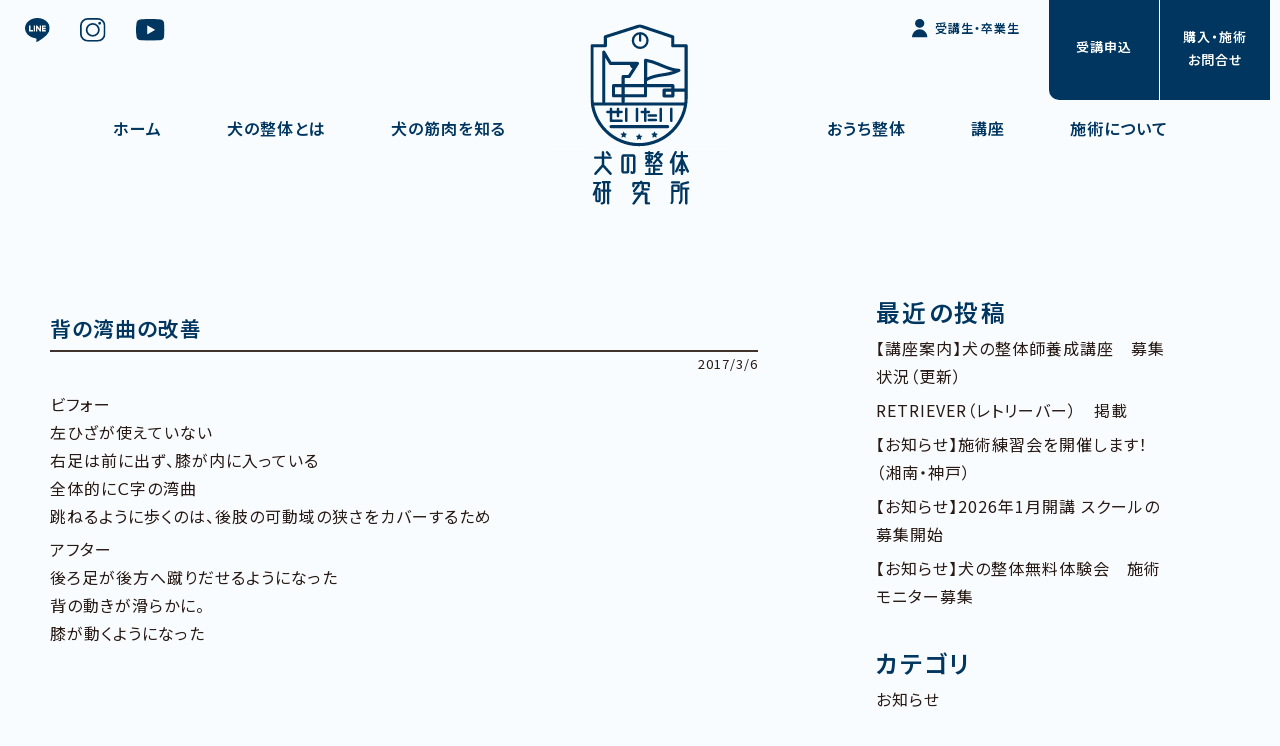

--- FILE ---
content_type: text/html; charset=UTF-8
request_url: https://www.inu-seitai.com/%E6%96%BD%E8%A1%93%E3%81%AE%E3%83%93%E3%83%95%E3%82%A9%E3%83%BC%E3%82%A2%E3%83%95%E3%82%BF%E3%83%BC/ba16/
body_size: 37244
content:
<!DOCTYPE HTML>
<html lang="ja">
<head>
<meta charset="utf-8">
<meta name="viewport" content="width=device-width,initial-scale=1.0,minimum-scale=1.0">
<meta name="copyright" content="Copyright 犬の整体研究所 All Rights Reserved.">
<link rel="shortcut icon" href="https://www.inu-seitai.com/images/common/favicon.png">


	<style>img:is([sizes="auto" i], [sizes^="auto," i]) { contain-intrinsic-size: 3000px 1500px }</style>
	
		<!-- All in One SEO 4.8.3.2 - aioseo.com -->
		<title>背の湾曲の改善 | 犬の整体研究所｜神奈川県藤沢市の犬の整体の学校</title>
	<meta name="robots" content="max-image-preview:large" />
	<meta name="author" content="K.sachiko"/>
	<meta name="google-site-verification" content="aAhyWOdDcxDe8g23IynprTViDvW380TYdwj9dnIfMlM" />
	<link rel="canonical" href="https://www.inu-seitai.com/ba/ba16/" />
	<meta name="generator" content="All in One SEO (AIOSEO) 4.8.3.2" />
		<meta property="og:locale" content="ja_JP" />
		<meta property="og:site_name" content="犬の整体研究所｜神奈川県藤沢市の犬の整体の学校 | 愛犬に、整体という選択肢を。加齢や怪我による歩行困難の予防のためのケアもお教えします。" />
		<meta property="og:type" content="article" />
		<meta property="og:title" content="背の湾曲の改善 | 犬の整体研究所｜神奈川県藤沢市の犬の整体の学校" />
		<meta property="og:url" content="https://www.inu-seitai.com/ba/ba16/" />
		<meta property="og:image" content="https://www.inu-seitai.com/wp-content/uploads/2023/02/犬の整体研究所_main_sp.png" />
		<meta property="og:image:secure_url" content="https://www.inu-seitai.com/wp-content/uploads/2023/02/犬の整体研究所_main_sp.png" />
		<meta property="og:image:width" content="750" />
		<meta property="og:image:height" content="530" />
		<meta property="article:published_time" content="2017-03-06T06:50:27+00:00" />
		<meta property="article:modified_time" content="2024-07-14T10:08:22+00:00" />
		<meta name="twitter:card" content="summary" />
		<meta name="twitter:site" content="@seitai_hito_inu" />
		<meta name="twitter:title" content="背の湾曲の改善 | 犬の整体研究所｜神奈川県藤沢市の犬の整体の学校" />
		<meta name="twitter:creator" content="@seitai_hito_inu" />
		<meta name="twitter:image" content="https://www.inu-seitai.com/wp-content/uploads/2023/02/犬の整体研究所_main_sp.png" />
		<script type="application/ld+json" class="aioseo-schema">
			{"@context":"https:\/\/schema.org","@graph":[{"@type":"Article","@id":"https:\/\/www.inu-seitai.com\/ba\/ba16\/#article","name":"\u80cc\u306e\u6e7e\u66f2\u306e\u6539\u5584 | \u72ac\u306e\u6574\u4f53\u7814\u7a76\u6240\uff5c\u795e\u5948\u5ddd\u770c\u85e4\u6ca2\u5e02\u306e\u72ac\u306e\u6574\u4f53\u306e\u5b66\u6821","headline":"\u80cc\u306e\u6e7e\u66f2\u306e\u6539\u5584","author":{"@id":"https:\/\/www.inu-seitai.com\/%e7%ae%a1%e7%90%86%e8%80%85\/12be5a339a9c5cd1c9bbb94bdfe345291366b002\/#author"},"publisher":{"@id":"https:\/\/www.inu-seitai.com\/#organization"},"image":{"@type":"ImageObject","url":"https:\/\/www.inu-seitai.com\/wp-content\/uploads\/2024\/07\/\u30ed\u30b4.jpg","@id":"https:\/\/www.inu-seitai.com\/#articleImage","width":234,"height":354},"datePublished":"2017-03-06T15:50:27+09:00","dateModified":"2024-07-14T19:08:22+09:00","inLanguage":"ja","mainEntityOfPage":{"@id":"https:\/\/www.inu-seitai.com\/ba\/ba16\/#webpage"},"isPartOf":{"@id":"https:\/\/www.inu-seitai.com\/ba\/ba16\/#webpage"},"articleSection":"\u65bd\u8853\u306e\u30d3\u30d5\u30a9\u30fc\u30a2\u30d5\u30bf\u30fc"},{"@type":"BreadcrumbList","@id":"https:\/\/www.inu-seitai.com\/ba\/ba16\/#breadcrumblist","itemListElement":[{"@type":"ListItem","@id":"https:\/\/www.inu-seitai.com#listItem","position":1,"name":"\u30db\u30fc\u30e0","item":"https:\/\/www.inu-seitai.com","nextItem":{"@type":"ListItem","@id":"https:\/\/www.inu-seitai.com\/category\/ba\/#listItem","name":"\u65bd\u8853\u306e\u30d3\u30d5\u30a9\u30fc\u30a2\u30d5\u30bf\u30fc"}},{"@type":"ListItem","@id":"https:\/\/www.inu-seitai.com\/category\/ba\/#listItem","position":2,"name":"\u65bd\u8853\u306e\u30d3\u30d5\u30a9\u30fc\u30a2\u30d5\u30bf\u30fc","item":"https:\/\/www.inu-seitai.com\/category\/ba\/","nextItem":{"@type":"ListItem","@id":"https:\/\/www.inu-seitai.com\/ba\/ba16\/#listItem","name":"\u80cc\u306e\u6e7e\u66f2\u306e\u6539\u5584"},"previousItem":{"@type":"ListItem","@id":"https:\/\/www.inu-seitai.com#listItem","name":"\u30db\u30fc\u30e0"}},{"@type":"ListItem","@id":"https:\/\/www.inu-seitai.com\/ba\/ba16\/#listItem","position":3,"name":"\u80cc\u306e\u6e7e\u66f2\u306e\u6539\u5584","previousItem":{"@type":"ListItem","@id":"https:\/\/www.inu-seitai.com\/category\/ba\/#listItem","name":"\u65bd\u8853\u306e\u30d3\u30d5\u30a9\u30fc\u30a2\u30d5\u30bf\u30fc"}}]},{"@type":"Organization","@id":"https:\/\/www.inu-seitai.com\/#organization","name":"\u72ac\u306e\u6574\u4f53\u7814\u7a76\u6240","description":"\u611b\u72ac\u306b\u3001\u6574\u4f53\u3068\u3044\u3046\u9078\u629e\u80a2\u3092\u3002\u52a0\u9f62\u3084\u602a\u6211\u306b\u3088\u308b\u6b69\u884c\u56f0\u96e3\u306e\u4e88\u9632\u306e\u305f\u3081\u306e\u30b1\u30a2\u3082\u304a\u6559\u3048\u3057\u307e\u3059\u3002 \u72ac\u306e\u6574\u4f53\u7814\u7a76\u6240\uff5c\u795e\u5948\u5ddd\u770c\u85e4\u6ca2\u5e02\u306e\u72ac\u306e\u6574\u4f53\u306e\u5b66\u6821","url":"https:\/\/www.inu-seitai.com\/","telephone":"+815053162210","foundingDate":"2013-01-07","logo":{"@type":"ImageObject","url":"https:\/\/www.inu-seitai.com\/wp-content\/uploads\/2024\/07\/\u30ed\u30b4.jpg","@id":"https:\/\/www.inu-seitai.com\/ba\/ba16\/#organizationLogo","width":234,"height":354},"image":{"@id":"https:\/\/www.inu-seitai.com\/ba\/ba16\/#organizationLogo"},"sameAs":["https:\/\/twitter.com\/seitai_hito_inu","https:\/\/www.instagram.com\/inu_no_seitai\/"]},{"@type":"Person","@id":"https:\/\/www.inu-seitai.com\/%e7%ae%a1%e7%90%86%e8%80%85\/12be5a339a9c5cd1c9bbb94bdfe345291366b002\/#author","url":"https:\/\/www.inu-seitai.com\/%e7%ae%a1%e7%90%86%e8%80%85\/12be5a339a9c5cd1c9bbb94bdfe345291366b002\/","name":"K.sachiko","image":{"@type":"ImageObject","@id":"https:\/\/www.inu-seitai.com\/ba\/ba16\/#authorImage","url":"https:\/\/secure.gravatar.com\/avatar\/51d056f5362875a52089a4a3c9198a04a7d98ae896a352dc8bc6fe28a90a7f9b?s=96&d=mm&r=g","width":96,"height":96,"caption":"K.sachiko"}},{"@type":"WebPage","@id":"https:\/\/www.inu-seitai.com\/ba\/ba16\/#webpage","url":"https:\/\/www.inu-seitai.com\/ba\/ba16\/","name":"\u80cc\u306e\u6e7e\u66f2\u306e\u6539\u5584 | \u72ac\u306e\u6574\u4f53\u7814\u7a76\u6240\uff5c\u795e\u5948\u5ddd\u770c\u85e4\u6ca2\u5e02\u306e\u72ac\u306e\u6574\u4f53\u306e\u5b66\u6821","inLanguage":"ja","isPartOf":{"@id":"https:\/\/www.inu-seitai.com\/#website"},"breadcrumb":{"@id":"https:\/\/www.inu-seitai.com\/ba\/ba16\/#breadcrumblist"},"author":{"@id":"https:\/\/www.inu-seitai.com\/%e7%ae%a1%e7%90%86%e8%80%85\/12be5a339a9c5cd1c9bbb94bdfe345291366b002\/#author"},"creator":{"@id":"https:\/\/www.inu-seitai.com\/%e7%ae%a1%e7%90%86%e8%80%85\/12be5a339a9c5cd1c9bbb94bdfe345291366b002\/#author"},"datePublished":"2017-03-06T15:50:27+09:00","dateModified":"2024-07-14T19:08:22+09:00"},{"@type":"WebSite","@id":"https:\/\/www.inu-seitai.com\/#website","url":"https:\/\/www.inu-seitai.com\/","name":"\u72ac\u306e\u6574\u4f53\u306e\u5b66\u6821\u3000\u72ac\u306e\u6574\u4f53\u7814\u7a76\u6240","alternateName":"Dogs\u3000\u6574\u4f53\u3000Labo.","description":"\u611b\u72ac\u306b\u3001\u6574\u4f53\u3068\u3044\u3046\u9078\u629e\u80a2\u3092\u3002\u52a0\u9f62\u3084\u602a\u6211\u306b\u3088\u308b\u6b69\u884c\u56f0\u96e3\u306e\u4e88\u9632\u306e\u305f\u3081\u306e\u30b1\u30a2\u3082\u304a\u6559\u3048\u3057\u307e\u3059\u3002","inLanguage":"ja","publisher":{"@id":"https:\/\/www.inu-seitai.com\/#organization"}}]}
		</script>
		<!-- All in One SEO -->

		<!-- This site uses the Google Analytics by MonsterInsights plugin v9.10.1 - Using Analytics tracking - https://www.monsterinsights.com/ -->
							<script src="//www.googletagmanager.com/gtag/js?id=G-7YT89HX6RM"  data-cfasync="false" data-wpfc-render="false" type="text/javascript" async></script>
			<script data-cfasync="false" data-wpfc-render="false" type="text/javascript">
				var mi_version = '9.10.1';
				var mi_track_user = true;
				var mi_no_track_reason = '';
								var MonsterInsightsDefaultLocations = {"page_location":"https:\/\/www.inu-seitai.com\/%E6%96%BD%E8%A1%93%E3%81%AE%E3%83%93%E3%83%95%E3%82%A9%E3%83%BC%E3%82%A2%E3%83%95%E3%82%BF%E3%83%BC\/ba16\/"};
								if ( typeof MonsterInsightsPrivacyGuardFilter === 'function' ) {
					var MonsterInsightsLocations = (typeof MonsterInsightsExcludeQuery === 'object') ? MonsterInsightsPrivacyGuardFilter( MonsterInsightsExcludeQuery ) : MonsterInsightsPrivacyGuardFilter( MonsterInsightsDefaultLocations );
				} else {
					var MonsterInsightsLocations = (typeof MonsterInsightsExcludeQuery === 'object') ? MonsterInsightsExcludeQuery : MonsterInsightsDefaultLocations;
				}

								var disableStrs = [
										'ga-disable-G-7YT89HX6RM',
									];

				/* Function to detect opted out users */
				function __gtagTrackerIsOptedOut() {
					for (var index = 0; index < disableStrs.length; index++) {
						if (document.cookie.indexOf(disableStrs[index] + '=true') > -1) {
							return true;
						}
					}

					return false;
				}

				/* Disable tracking if the opt-out cookie exists. */
				if (__gtagTrackerIsOptedOut()) {
					for (var index = 0; index < disableStrs.length; index++) {
						window[disableStrs[index]] = true;
					}
				}

				/* Opt-out function */
				function __gtagTrackerOptout() {
					for (var index = 0; index < disableStrs.length; index++) {
						document.cookie = disableStrs[index] + '=true; expires=Thu, 31 Dec 2099 23:59:59 UTC; path=/';
						window[disableStrs[index]] = true;
					}
				}

				if ('undefined' === typeof gaOptout) {
					function gaOptout() {
						__gtagTrackerOptout();
					}
				}
								window.dataLayer = window.dataLayer || [];

				window.MonsterInsightsDualTracker = {
					helpers: {},
					trackers: {},
				};
				if (mi_track_user) {
					function __gtagDataLayer() {
						dataLayer.push(arguments);
					}

					function __gtagTracker(type, name, parameters) {
						if (!parameters) {
							parameters = {};
						}

						if (parameters.send_to) {
							__gtagDataLayer.apply(null, arguments);
							return;
						}

						if (type === 'event') {
														parameters.send_to = monsterinsights_frontend.v4_id;
							var hookName = name;
							if (typeof parameters['event_category'] !== 'undefined') {
								hookName = parameters['event_category'] + ':' + name;
							}

							if (typeof MonsterInsightsDualTracker.trackers[hookName] !== 'undefined') {
								MonsterInsightsDualTracker.trackers[hookName](parameters);
							} else {
								__gtagDataLayer('event', name, parameters);
							}
							
						} else {
							__gtagDataLayer.apply(null, arguments);
						}
					}

					__gtagTracker('js', new Date());
					__gtagTracker('set', {
						'developer_id.dZGIzZG': true,
											});
					if ( MonsterInsightsLocations.page_location ) {
						__gtagTracker('set', MonsterInsightsLocations);
					}
										__gtagTracker('config', 'G-7YT89HX6RM', {"forceSSL":"true","link_attribution":"true"} );
										window.gtag = __gtagTracker;										(function () {
						/* https://developers.google.com/analytics/devguides/collection/analyticsjs/ */
						/* ga and __gaTracker compatibility shim. */
						var noopfn = function () {
							return null;
						};
						var newtracker = function () {
							return new Tracker();
						};
						var Tracker = function () {
							return null;
						};
						var p = Tracker.prototype;
						p.get = noopfn;
						p.set = noopfn;
						p.send = function () {
							var args = Array.prototype.slice.call(arguments);
							args.unshift('send');
							__gaTracker.apply(null, args);
						};
						var __gaTracker = function () {
							var len = arguments.length;
							if (len === 0) {
								return;
							}
							var f = arguments[len - 1];
							if (typeof f !== 'object' || f === null || typeof f.hitCallback !== 'function') {
								if ('send' === arguments[0]) {
									var hitConverted, hitObject = false, action;
									if ('event' === arguments[1]) {
										if ('undefined' !== typeof arguments[3]) {
											hitObject = {
												'eventAction': arguments[3],
												'eventCategory': arguments[2],
												'eventLabel': arguments[4],
												'value': arguments[5] ? arguments[5] : 1,
											}
										}
									}
									if ('pageview' === arguments[1]) {
										if ('undefined' !== typeof arguments[2]) {
											hitObject = {
												'eventAction': 'page_view',
												'page_path': arguments[2],
											}
										}
									}
									if (typeof arguments[2] === 'object') {
										hitObject = arguments[2];
									}
									if (typeof arguments[5] === 'object') {
										Object.assign(hitObject, arguments[5]);
									}
									if ('undefined' !== typeof arguments[1].hitType) {
										hitObject = arguments[1];
										if ('pageview' === hitObject.hitType) {
											hitObject.eventAction = 'page_view';
										}
									}
									if (hitObject) {
										action = 'timing' === arguments[1].hitType ? 'timing_complete' : hitObject.eventAction;
										hitConverted = mapArgs(hitObject);
										__gtagTracker('event', action, hitConverted);
									}
								}
								return;
							}

							function mapArgs(args) {
								var arg, hit = {};
								var gaMap = {
									'eventCategory': 'event_category',
									'eventAction': 'event_action',
									'eventLabel': 'event_label',
									'eventValue': 'event_value',
									'nonInteraction': 'non_interaction',
									'timingCategory': 'event_category',
									'timingVar': 'name',
									'timingValue': 'value',
									'timingLabel': 'event_label',
									'page': 'page_path',
									'location': 'page_location',
									'title': 'page_title',
									'referrer' : 'page_referrer',
								};
								for (arg in args) {
																		if (!(!args.hasOwnProperty(arg) || !gaMap.hasOwnProperty(arg))) {
										hit[gaMap[arg]] = args[arg];
									} else {
										hit[arg] = args[arg];
									}
								}
								return hit;
							}

							try {
								f.hitCallback();
							} catch (ex) {
							}
						};
						__gaTracker.create = newtracker;
						__gaTracker.getByName = newtracker;
						__gaTracker.getAll = function () {
							return [];
						};
						__gaTracker.remove = noopfn;
						__gaTracker.loaded = true;
						window['__gaTracker'] = __gaTracker;
					})();
									} else {
										console.log("");
					(function () {
						function __gtagTracker() {
							return null;
						}

						window['__gtagTracker'] = __gtagTracker;
						window['gtag'] = __gtagTracker;
					})();
									}
			</script>
							<!-- / Google Analytics by MonsterInsights -->
		<link rel='stylesheet' id='wp-block-library-css' href='https://www.inu-seitai.com/wp-includes/css/dist/block-library/style.min.css' type='text/css' media='all' />
<style id='pdfemb-pdf-embedder-viewer-style-inline-css' type='text/css'>
.wp-block-pdfemb-pdf-embedder-viewer{max-width:none}

</style>
<link rel='stylesheet' id='contact-form-7-css' href='https://www.inu-seitai.com/wp-content/plugins/contact-form-7/includes/css/styles.css' type='text/css' media='all' />
<link rel='stylesheet' id='widgetopts-styles-css' href='https://www.inu-seitai.com/wp-content/plugins/widget-options/assets/css/widget-options.css' type='text/css' media='all' />
<link rel='stylesheet' id='destyle-css' href='https://www.inu-seitai.com/css/destyle.min.css' type='text/css' media='all' />
<link rel='stylesheet' id='fontawesome-css' href='https://use.fontawesome.com/releases/v5.6.1/css/all.css' type='text/css' media='all' />
<link rel='stylesheet' id='layout-css' href='https://www.inu-seitai.com/css/layout.css' type='text/css' media='all' />
<link rel='stylesheet' id='contents-css' href='https://www.inu-seitai.com/css/contents.css' type='text/css' media='all' />
<link rel='stylesheet' id='pagenavi-css' href='https://www.inu-seitai.com/css/pagenavi.css' type='text/css' media='all' />
<style id='akismet-widget-style-inline-css' type='text/css'>

			.a-stats {
				--akismet-color-mid-green: #357b49;
				--akismet-color-white: #fff;
				--akismet-color-light-grey: #f6f7f7;

				max-width: 350px;
				width: auto;
			}

			.a-stats * {
				all: unset;
				box-sizing: border-box;
			}

			.a-stats strong {
				font-weight: 600;
			}

			.a-stats a.a-stats__link,
			.a-stats a.a-stats__link:visited,
			.a-stats a.a-stats__link:active {
				background: var(--akismet-color-mid-green);
				border: none;
				box-shadow: none;
				border-radius: 8px;
				color: var(--akismet-color-white);
				cursor: pointer;
				display: block;
				font-family: -apple-system, BlinkMacSystemFont, 'Segoe UI', 'Roboto', 'Oxygen-Sans', 'Ubuntu', 'Cantarell', 'Helvetica Neue', sans-serif;
				font-weight: 500;
				padding: 12px;
				text-align: center;
				text-decoration: none;
				transition: all 0.2s ease;
			}

			/* Extra specificity to deal with TwentyTwentyOne focus style */
			.widget .a-stats a.a-stats__link:focus {
				background: var(--akismet-color-mid-green);
				color: var(--akismet-color-white);
				text-decoration: none;
			}

			.a-stats a.a-stats__link:hover {
				filter: brightness(110%);
				box-shadow: 0 4px 12px rgba(0, 0, 0, 0.06), 0 0 2px rgba(0, 0, 0, 0.16);
			}

			.a-stats .count {
				color: var(--akismet-color-white);
				display: block;
				font-size: 1.5em;
				line-height: 1.4;
				padding: 0 13px;
				white-space: nowrap;
			}
		
</style>
<link rel='stylesheet' id='wp-pagenavi-css' href='https://www.inu-seitai.com/wp-content/plugins/wp-pagenavi/pagenavi-css.css' type='text/css' media='all' />
<link rel='stylesheet' id='cf7cf-style-css' href='https://www.inu-seitai.com/wp-content/plugins/cf7-conditional-fields/style.css' type='text/css' media='all' />
<script type="text/javascript" src="https://www.inu-seitai.com/wp-content/plugins/google-analytics-for-wordpress/assets/js/frontend-gtag.min.js" id="monsterinsights-frontend-script-js" async="async" data-wp-strategy="async"></script>
<script data-cfasync="false" data-wpfc-render="false" type="text/javascript" id='monsterinsights-frontend-script-js-extra'>/* <![CDATA[ */
var monsterinsights_frontend = {"js_events_tracking":"true","download_extensions":"doc,pdf,ppt,zip,xls,docx,pptx,xlsx","inbound_paths":"[{\"path\":\"\\\/go\\\/\",\"label\":\"affiliate\"},{\"path\":\"\\\/recommend\\\/\",\"label\":\"affiliate\"}]","home_url":"https:\/\/www.inu-seitai.com","hash_tracking":"false","v4_id":"G-7YT89HX6RM"};/* ]]> */
</script>
<script type="text/javascript" src="https://www.inu-seitai.com/js/jquery.min.js" id="jquery-min-js"></script>
<script type="text/javascript" src="https://www.inu-seitai.com/wp-includes/js/jquery/jquery.min.js" id="jquery-core-js"></script>
<script type="text/javascript" src="https://www.inu-seitai.com/wp-includes/js/jquery/jquery-migrate.min.js" id="jquery-migrate-js"></script>
<link rel="icon" href="https://www.inu-seitai.com/wp-content/uploads/2024/07/favicon-150x150.png" sizes="32x32" />
<link rel="icon" href="https://www.inu-seitai.com/wp-content/uploads/2024/07/favicon.png" sizes="192x192" />
<link rel="apple-touch-icon" href="https://www.inu-seitai.com/wp-content/uploads/2024/07/favicon.png" />
<meta name="msapplication-TileImage" content="https://www.inu-seitai.com/wp-content/uploads/2024/07/favicon.png" />
</head>

<body>

<header>
<div class="logo"><a href="https://www.inu-seitai.com/"><img src="https://www.inu-seitai.com/images/common/logo.svg" alt="犬の整体研究所｜神奈川県藤沢市の犬のマッサージ屋さん"></a></div>
	<div class="menuBtn"><div class="menuBtn-burger"></div></div>
	<nav id="menu">
		<div class="navi">
			<ul>
				<li class="gnavi"><a href="https://www.inu-seitai.com/">ホーム</a></li>
				<li class="gnavi"><a href="https://www.inu-seitai.com/about">犬の整体とは</a></li>
				<li class="gnavi"><a href="https://www.inu-seitai.com/muscle">犬の筋肉を知る</a></li>
				<li class="gnavi"><a href="https://www.inu-seitai.com/selfcare">おうち整体</a></li>
				<li class="gnavi"><a href="https://www.inu-seitai.com/course">講座</a></li>
				<li class="gnavi"><a href="https://www.inu-seitai.com/seitai">施術について</a></li>
				<li class="gnavi mypage"><a href="https://www.inu-seitai.com/student">受講生・卒業生</a></li>
				<li class="snavi">
					<a href="https://line.me/R/ti/p/%40467fbqxx" target="_blank"><img src="https://www.inu-seitai.com/images/common/snavi-line.svg" alt="犬の整体研究所のLINE"></a>
					<a href="https://www.instagram.com/inu_no_seitai/" target="_blank"><img src="https://www.inu-seitai.com/images/common/snavi-insta.svg" alt="犬の整体研究所のインスタグラム"></a>
					<a href="https://www.youtube.com/@user-iv2cv4st2d" target="_blank"><img src="https://www.inu-seitai.com/images/common/snavi-youtube.svg" alt="犬の整体研究所YouTube"></a>
					<a href="https://www.inu-seitai.com/student" class="mypage">受講生・卒業生</a>
				</li>
				<li class="access">神奈川県藤沢市並木台2-5-17</li>

			</ul>
		</div>
	</nav>
	<a href="https://www.inu-seitai.com/apply" class="naviApply"><span>受講申込</span></a>
	<a href="https://www.inu-seitai.com/contact" class="naviContact"><span>購入・施術<br>お問合せ</span></a>
</header>

<main id="blog">
	<div class="container blogWrap">
		<article class="blogWrap-main">
									<div class="article">
				<h2 class="blogTitle">背の湾曲の改善</h2>
				<div><p class="blogDate">2017/3/6</p></div>
				<h6>ビフォー</h6>
<p>左ひざが使えていない<br />
右足は前に出ず、膝が内に入っている<br />
全体的にＣ字の湾曲<br />
跳ねるように歩くのは、後肢の可動域の狭さをカバーするため</p>
<h6>アフター</h6>
<p>後ろ足が後方へ蹴りだせるようになった<br />
背の動きが滑らかに。<br />
膝が動くようになった</p>
				<hr class="blogLine">
			</div>
								</article>
		<aside class="blogWrap-aside">
			
		<li id="recent-posts-2" class="widget widget_recent_entries">
		<h3 class="side-menu-label">最近の投稿</h3>
		<ul>
											<li>
					<a href="https://www.inu-seitai.com/classinfo/%e3%80%90%e8%ac%9b%e5%ba%a7%e6%a1%88%e5%86%85%e3%80%91%e7%8a%ac%e3%81%ae%e6%95%b4%e4%bd%93%e5%b8%ab%e9%a4%8a%e6%88%90%e8%ac%9b%e5%ba%a7%e3%80%80%e5%8b%9f%e9%9b%86%e7%8a%b6%e6%b3%81/">【講座案内】犬の整体師養成講座　募集状況（更新）</a>
									</li>
											<li>
					<a href="https://www.inu-seitai.com/media/retriever%ef%bc%88%e3%83%ac%e3%83%88%e3%83%aa%e3%83%bc%e3%83%90%e3%83%bc%ef%bc%89%e3%80%80%e6%8e%b2%e8%bc%89/">RETRIEVER（レトリーバー）　掲載</a>
									</li>
											<li>
					<a href="https://www.inu-seitai.com/ibento/%e3%80%90%e3%81%8a%e7%9f%a5%e3%82%89%e3%81%9b%e3%80%91%e6%96%bd%e8%a1%93%e7%b7%b4%e7%bf%92%e4%bc%9a%e3%82%92%e9%96%8b%e5%82%ac%e3%81%97%e3%81%be%e3%81%99%ef%bc%81%ef%bc%88%e6%b9%98%e5%8d%97%e3%83%bb/">【お知らせ】施術練習会を開催します！（湘南・神戸）</a>
									</li>
											<li>
					<a href="https://www.inu-seitai.com/shourei/%e3%80%90%e3%81%8a%e7%9f%a5%e3%82%89%e3%81%9b%e3%80%912026%e5%b9%b41%e6%9c%88%e9%96%8b%e8%ac%9b-%e3%82%b9%e3%82%af%e3%83%bc%e3%83%ab%e3%81%ae%e5%8b%9f%e9%9b%86%e9%96%8b%e5%a7%8b/">【お知らせ】2026年1月開講 スクールの募集開始</a>
									</li>
											<li>
					<a href="https://www.inu-seitai.com/oshirase/%e3%80%90%e3%81%8a%e7%9f%a5%e3%82%89%e3%81%9b%e3%80%91%e7%8a%ac%e3%81%ae%e6%95%b4%e4%bd%93%e7%84%a1%e6%96%99%e4%bd%93%e9%a8%93%e4%bc%9a%e3%80%80%e6%96%bd%e8%a1%93%e3%83%a2%e3%83%8b%e3%82%bf%e3%83%bc-2/">【お知らせ】犬の整体無料体験会　施術モニター募集</a>
									</li>
					</ul>

		</li>
<li id="categories-2" class="widget widget_categories"><h3 class="side-menu-label">カテゴリ</h3>
			<ul>
					<li class="cat-item cat-item-23"><a href="https://www.inu-seitai.com/category/oshirase/">お知らせ</a>
</li>
	<li class="cat-item cat-item-22"><a href="https://www.inu-seitai.com/category/ibento/">イベント情報</a>
</li>
	<li class="cat-item cat-item-21"><a href="https://www.inu-seitai.com/category/classinfo/">講座案内</a>
</li>
	<li class="cat-item cat-item-4"><a href="https://www.inu-seitai.com/category/ba/">施術のビフォーアフター</a>
</li>
	<li class="cat-item cat-item-20"><a href="https://www.inu-seitai.com/category/semina/">セミナー受託実績</a>
</li>
	<li class="cat-item cat-item-5"><a href="https://www.inu-seitai.com/category/kansou/">飼い主向け講座の感想</a>
</li>
	<li class="cat-item cat-item-19"><a href="https://www.inu-seitai.com/category/media/">メディア掲載</a>
</li>
	<li class="cat-item cat-item-13"><a href="https://www.inu-seitai.com/category/shourei/">症例</a>
</li>
			</ul>

			</li>
<li id="archives-2" class="widget widget_archive"><h3 class="side-menu-label">アーカイブ</h3>
			<ul>
					<li><a href='https://www.inu-seitai.com/2025/12/'>2025年12月</a></li>
	<li><a href='https://www.inu-seitai.com/2025/11/'>2025年11月</a></li>
	<li><a href='https://www.inu-seitai.com/2025/10/'>2025年10月</a></li>
	<li><a href='https://www.inu-seitai.com/2025/09/'>2025年9月</a></li>
	<li><a href='https://www.inu-seitai.com/2025/08/'>2025年8月</a></li>
	<li><a href='https://www.inu-seitai.com/2025/07/'>2025年7月</a></li>
	<li><a href='https://www.inu-seitai.com/2025/06/'>2025年6月</a></li>
	<li><a href='https://www.inu-seitai.com/2025/05/'>2025年5月</a></li>
	<li><a href='https://www.inu-seitai.com/2025/04/'>2025年4月</a></li>
	<li><a href='https://www.inu-seitai.com/2025/03/'>2025年3月</a></li>
	<li><a href='https://www.inu-seitai.com/2025/02/'>2025年2月</a></li>
	<li><a href='https://www.inu-seitai.com/2025/01/'>2025年1月</a></li>
	<li><a href='https://www.inu-seitai.com/2024/11/'>2024年11月</a></li>
	<li><a href='https://www.inu-seitai.com/2024/10/'>2024年10月</a></li>
	<li><a href='https://www.inu-seitai.com/2024/09/'>2024年9月</a></li>
	<li><a href='https://www.inu-seitai.com/2024/08/'>2024年8月</a></li>
	<li><a href='https://www.inu-seitai.com/2024/07/'>2024年7月</a></li>
	<li><a href='https://www.inu-seitai.com/2024/06/'>2024年6月</a></li>
	<li><a href='https://www.inu-seitai.com/2024/05/'>2024年5月</a></li>
	<li><a href='https://www.inu-seitai.com/2024/04/'>2024年4月</a></li>
	<li><a href='https://www.inu-seitai.com/2024/03/'>2024年3月</a></li>
	<li><a href='https://www.inu-seitai.com/2024/02/'>2024年2月</a></li>
	<li><a href='https://www.inu-seitai.com/2024/01/'>2024年1月</a></li>
	<li><a href='https://www.inu-seitai.com/2023/12/'>2023年12月</a></li>
	<li><a href='https://www.inu-seitai.com/2023/11/'>2023年11月</a></li>
	<li><a href='https://www.inu-seitai.com/2023/10/'>2023年10月</a></li>
	<li><a href='https://www.inu-seitai.com/2023/09/'>2023年9月</a></li>
	<li><a href='https://www.inu-seitai.com/2023/08/'>2023年8月</a></li>
	<li><a href='https://www.inu-seitai.com/2023/07/'>2023年7月</a></li>
	<li><a href='https://www.inu-seitai.com/2023/06/'>2023年6月</a></li>
	<li><a href='https://www.inu-seitai.com/2023/05/'>2023年5月</a></li>
	<li><a href='https://www.inu-seitai.com/2023/04/'>2023年4月</a></li>
	<li><a href='https://www.inu-seitai.com/2023/03/'>2023年3月</a></li>
	<li><a href='https://www.inu-seitai.com/2023/02/'>2023年2月</a></li>
	<li><a href='https://www.inu-seitai.com/2023/01/'>2023年1月</a></li>
	<li><a href='https://www.inu-seitai.com/2022/12/'>2022年12月</a></li>
	<li><a href='https://www.inu-seitai.com/2022/11/'>2022年11月</a></li>
	<li><a href='https://www.inu-seitai.com/2022/10/'>2022年10月</a></li>
	<li><a href='https://www.inu-seitai.com/2022/09/'>2022年9月</a></li>
	<li><a href='https://www.inu-seitai.com/2022/08/'>2022年8月</a></li>
	<li><a href='https://www.inu-seitai.com/2022/07/'>2022年7月</a></li>
	<li><a href='https://www.inu-seitai.com/2022/06/'>2022年6月</a></li>
	<li><a href='https://www.inu-seitai.com/2022/05/'>2022年5月</a></li>
	<li><a href='https://www.inu-seitai.com/2022/04/'>2022年4月</a></li>
	<li><a href='https://www.inu-seitai.com/2022/03/'>2022年3月</a></li>
	<li><a href='https://www.inu-seitai.com/2022/02/'>2022年2月</a></li>
	<li><a href='https://www.inu-seitai.com/2022/01/'>2022年1月</a></li>
	<li><a href='https://www.inu-seitai.com/2021/12/'>2021年12月</a></li>
	<li><a href='https://www.inu-seitai.com/2021/11/'>2021年11月</a></li>
	<li><a href='https://www.inu-seitai.com/2021/10/'>2021年10月</a></li>
	<li><a href='https://www.inu-seitai.com/2021/09/'>2021年9月</a></li>
	<li><a href='https://www.inu-seitai.com/2021/08/'>2021年8月</a></li>
	<li><a href='https://www.inu-seitai.com/2021/07/'>2021年7月</a></li>
	<li><a href='https://www.inu-seitai.com/2021/06/'>2021年6月</a></li>
	<li><a href='https://www.inu-seitai.com/2021/05/'>2021年5月</a></li>
	<li><a href='https://www.inu-seitai.com/2021/04/'>2021年4月</a></li>
	<li><a href='https://www.inu-seitai.com/2021/03/'>2021年3月</a></li>
	<li><a href='https://www.inu-seitai.com/2021/02/'>2021年2月</a></li>
	<li><a href='https://www.inu-seitai.com/2021/01/'>2021年1月</a></li>
	<li><a href='https://www.inu-seitai.com/2020/12/'>2020年12月</a></li>
	<li><a href='https://www.inu-seitai.com/2020/11/'>2020年11月</a></li>
	<li><a href='https://www.inu-seitai.com/2020/10/'>2020年10月</a></li>
	<li><a href='https://www.inu-seitai.com/2020/09/'>2020年9月</a></li>
	<li><a href='https://www.inu-seitai.com/2020/08/'>2020年8月</a></li>
	<li><a href='https://www.inu-seitai.com/2020/07/'>2020年7月</a></li>
	<li><a href='https://www.inu-seitai.com/2020/06/'>2020年6月</a></li>
	<li><a href='https://www.inu-seitai.com/2020/04/'>2020年4月</a></li>
	<li><a href='https://www.inu-seitai.com/2020/03/'>2020年3月</a></li>
	<li><a href='https://www.inu-seitai.com/2020/02/'>2020年2月</a></li>
	<li><a href='https://www.inu-seitai.com/2020/01/'>2020年1月</a></li>
	<li><a href='https://www.inu-seitai.com/2019/12/'>2019年12月</a></li>
	<li><a href='https://www.inu-seitai.com/2019/11/'>2019年11月</a></li>
	<li><a href='https://www.inu-seitai.com/2019/10/'>2019年10月</a></li>
	<li><a href='https://www.inu-seitai.com/2019/09/'>2019年9月</a></li>
	<li><a href='https://www.inu-seitai.com/2019/07/'>2019年7月</a></li>
	<li><a href='https://www.inu-seitai.com/2019/06/'>2019年6月</a></li>
	<li><a href='https://www.inu-seitai.com/2018/12/'>2018年12月</a></li>
	<li><a href='https://www.inu-seitai.com/2018/10/'>2018年10月</a></li>
	<li><a href='https://www.inu-seitai.com/2018/08/'>2018年8月</a></li>
	<li><a href='https://www.inu-seitai.com/2018/05/'>2018年5月</a></li>
	<li><a href='https://www.inu-seitai.com/2018/04/'>2018年4月</a></li>
	<li><a href='https://www.inu-seitai.com/2018/03/'>2018年3月</a></li>
	<li><a href='https://www.inu-seitai.com/2018/02/'>2018年2月</a></li>
	<li><a href='https://www.inu-seitai.com/2017/12/'>2017年12月</a></li>
	<li><a href='https://www.inu-seitai.com/2017/11/'>2017年11月</a></li>
	<li><a href='https://www.inu-seitai.com/2017/10/'>2017年10月</a></li>
	<li><a href='https://www.inu-seitai.com/2017/09/'>2017年9月</a></li>
	<li><a href='https://www.inu-seitai.com/2017/07/'>2017年7月</a></li>
	<li><a href='https://www.inu-seitai.com/2017/06/'>2017年6月</a></li>
	<li><a href='https://www.inu-seitai.com/2017/05/'>2017年5月</a></li>
	<li><a href='https://www.inu-seitai.com/2017/04/'>2017年4月</a></li>
	<li><a href='https://www.inu-seitai.com/2017/03/'>2017年3月</a></li>
	<li><a href='https://www.inu-seitai.com/2017/01/'>2017年1月</a></li>
	<li><a href='https://www.inu-seitai.com/2016/06/'>2016年6月</a></li>
	<li><a href='https://www.inu-seitai.com/2016/03/'>2016年3月</a></li>
			</ul>

			</li>
		</aside>
  </div>
</main>

<div id="gMap"><iframe src="https://www.google.com/maps/embed?pb=!1m14!1m8!1m3!1d13016.441905831805!2d139.5024495!3d35.3529045!3m2!1i1024!2i768!4f13.1!3m3!1m2!1s0x60184f0dee1fb6a5%3A0x47f249de4cf2ece9!2z54qs44Gu5pW05L2T56CU56m25omA!5e0!3m2!1sja!2sjp!4v1708319288050!5m2!1sja!2sjp" width="100%" height="100%" style="border:0;" allowfullscreen="" loading="lazy" referrerpolicy="no-referrer-when-downgrade"></iframe></div>
<div id="pageTop"><a href="#" class="btn pageTop"><span><i class="fas fa-angle-up"></i></span></a></div>
<ul id="subMenuLink">
	<li><a href="https://www.inu-seitai.com/apply">受講申込</a></li>
	<li><a href="https://www.inu-seitai.com/contact">購入・施術/お問合せ</a></li>
</ul>
<footer>
	<div class="container">
		<div class="ft-logo"><a href="https://www.inu-seitai.com/"><img src="https://www.inu-seitai.com/images/common/logo_footer.svg" alt="犬の整体研究所"></a></div>
		<p class="ft-add">神奈川県藤沢市並木台2-5-17<br>TEL:<a href="tel:080-2527-0280">080-2527-0280</a></p>
		<div class="ft-link">
			<ul>
				<li><a href="https://www.inu-seitai.com/apply" class="btn">受講申込</a></li>
				<li><a href="https://www.inu-seitai.com/contact" class="btn">購入・施術/お問合せ</a></li>
			</ul>
		</div>
		<div class="ft-sns">
			<ul>
				<li><a href="https://line.me/R/ti/p/%40467fbqxx" target="_blank"><img src="https://www.inu-seitai.com/images/common/fnavi-line.svg" alt="犬の整体研究所のLINE"></a></li>
				<li><a href="https://www.instagram.com/inu_no_seitai/" target="_blank"><img src="https://www.inu-seitai.com/images/common/fnavi-insta.svg" alt="犬の整体研究所のインスタグラム"></a></li>
				<li><a href="https://www.youtube.com/@user-iv2cv4st2d" target="_blank"><img src="https://www.inu-seitai.com/images/common/fnavi-youtube.svg" alt="犬の整体研究所YouTube"></a></li>
			</ul>
		</div>
		<div class="ft-navi">
			<ul>
				<li><a href="https://www.inu-seitai.com/about">犬の整体とは</a></li>
				<li><a href="https://www.inu-seitai.com/muscle">犬の筋肉を知る</a></li>
				<li><a href="https://www.inu-seitai.com/selfcare">おうち整体</a></li>
				<li><a href="https://www.inu-seitai.com/course">講座</a></li>
				<li><a href="https://www.inu-seitai.com/seitai">施術について</a></li>
			</ul>
		</div>
	</div>
</footer>

<script type="speculationrules">
{"prefetch":[{"source":"document","where":{"and":[{"href_matches":"\/*"},{"not":{"href_matches":["\/wp-*.php","\/wp-admin\/*","\/wp-content\/uploads\/*","\/wp-content\/*","\/wp-content\/plugins\/*","\/wp-content\/themes\/inu-seitai\/*","\/*\\?(.+)"]}},{"not":{"selector_matches":"a[rel~=\"nofollow\"]"}},{"not":{"selector_matches":".no-prefetch, .no-prefetch a"}}]},"eagerness":"conservative"}]}
</script>
<script type="text/javascript" src="https://www.inu-seitai.com/wp-includes/js/dist/hooks.min.js" id="wp-hooks-js"></script>
<script type="text/javascript" src="https://www.inu-seitai.com/wp-includes/js/dist/i18n.min.js" id="wp-i18n-js"></script>
<script type="text/javascript" id="wp-i18n-js-after">
/* <![CDATA[ */
wp.i18n.setLocaleData( { 'text direction\u0004ltr': [ 'ltr' ] } );
/* ]]> */
</script>
<script type="text/javascript" src="https://www.inu-seitai.com/wp-content/plugins/contact-form-7/includes/swv/js/index.js" id="swv-js"></script>
<script type="text/javascript" id="contact-form-7-js-translations">
/* <![CDATA[ */
( function( domain, translations ) {
	var localeData = translations.locale_data[ domain ] || translations.locale_data.messages;
	localeData[""].domain = domain;
	wp.i18n.setLocaleData( localeData, domain );
} )( "contact-form-7", {"translation-revision-date":"2025-04-11 06:42:50+0000","generator":"GlotPress\/4.0.1","domain":"messages","locale_data":{"messages":{"":{"domain":"messages","plural-forms":"nplurals=1; plural=0;","lang":"ja_JP"},"This contact form is placed in the wrong place.":["\u3053\u306e\u30b3\u30f3\u30bf\u30af\u30c8\u30d5\u30a9\u30fc\u30e0\u306f\u9593\u9055\u3063\u305f\u4f4d\u7f6e\u306b\u7f6e\u304b\u308c\u3066\u3044\u307e\u3059\u3002"],"Error:":["\u30a8\u30e9\u30fc:"]}},"comment":{"reference":"includes\/js\/index.js"}} );
/* ]]> */
</script>
<script type="text/javascript" id="contact-form-7-js-before">
/* <![CDATA[ */
var wpcf7 = {
    "api": {
        "root": "https:\/\/www.inu-seitai.com\/wp-json\/",
        "namespace": "contact-form-7\/v1"
    }
};
/* ]]> */
</script>
<script type="text/javascript" src="https://www.inu-seitai.com/wp-content/plugins/contact-form-7/includes/js/index.js" id="contact-form-7-js"></script>
<script type="text/javascript" src="https://www.inu-seitai.com/js/function.js" id="function-js"></script>
<script type="text/javascript" id="wpcf7cf-scripts-js-extra">
/* <![CDATA[ */
var wpcf7cf_global_settings = {"ajaxurl":"https:\/\/www.inu-seitai.com\/wp-admin\/admin-ajax.php"};
/* ]]> */
</script>
<script type="text/javascript" src="https://www.inu-seitai.com/wp-content/plugins/cf7-conditional-fields/js/scripts.js" id="wpcf7cf-scripts-js"></script>

</body>
</html>


--- FILE ---
content_type: text/css
request_url: https://www.inu-seitai.com/css/layout.css
body_size: 42999
content:
@charset "UTF-8";
@import url('https://fonts.googleapis.com/css2?family=Noto+Sans+JP:wght@400;600;800&display=swap');
@import url('https://fonts.googleapis.com/css2?family=Lato:wght@900&display=swap');
/* ================================================================================
CSS information
	file name	: layout.css
	style info	: 基本レイアウト設定
	author		: SAHO+DESIGN
	author URI	: https://saho-design.com
================================================================================ */
html{
	font-size: 62.5%;
}
img{
	max-width: 100%;
	height: auto;
	vertical-align: middle;
	background-repeat: no-repeat;
	background-size: cover;
}
body {
	font-family: 'Noto Sans JP', "Helvetica Neue", Arial, "Hiragino Kaku Gothic ProN", "Hiragino Sans", Meiryo, sans-serif;
	font-weight:400;
	font-style: normal;
}
body{
	font-size: 1.5rem;
	font-feature-settings: "palt";
	line-height: 1.7;
	letter-spacing: .1rem;
	color: #281A14;
  background: #F9FCFF;
}
@media screen and (min-width: 600px) { /* ---------------   タブレット   --------------- */
	body{
    font-size: 1.6rem;
		line-height: 1.8;
	}
}

/* -- ul + ol -- */
ul, ol {
	margin: 0;
}
ul.ul-disc{
	list-style-type: disc;
}
ul.ul-num{
	list-style-type: decimal;
}
ul.ul-none{
	list-style-type: none;
}

.is-bgWhite {
	background: #fff;
}
.is-bgGray {
	background: #F2F2F2;
}
.is-bgCorp {
	background: #00365F;
}
.is-bg{
	background: #EFF7FF;
}

.is-white {
	color: #fff;
}
.is-black {
	color: #000;
}
.is-corp {
	color: #00365F;
}
.is-blue {
	color: #00ACDB;
}
.is-red {
	color: #BA2636;
}

/* リンク設定
----------------------------------------------------*/
a{
	color: #281A14;
	transition: all .5s ease-in-out;
}
a[href^="tel:"]{
	cursor:default;
}
a:hover{
	opacity:0.7;
	transition: all .5s ease-in-out;
}
a.uline{
	text-decoration:underline;
}
a.No-uline{
	text-decoration:none !important;
}

ul.is-decimal{
	padding-left: 1.6rem;
	list-style-type:decimal;
}
ul.is-disc{
	padding-left: 1.6rem;
	list-style-type:disc;
}
ul.is-decimal li span, ul.is-disc li span {
	color: #0d0015;
}



/* =========================================   COLUMN   ========================================= */
.column {
	display: block;
	-ms-flex-preferred-size: 0;
	flex-basis: 0;
	-webkit-box-flex: 1;
	-ms-flex-positive: 1;
	flex-grow: 1;
	-ms-flex-negative: 1;
	flex-shrink: 1;
	padding: 8px 8px;
	text-align:left;
}

.column.is-radius {
	border-radius: 8px;
}

.column.is-bottom {
	align-self: flex-end;
}

.columns.is-mobile > .column.is-full {
	-webkit-box-flex: 0;
	-ms-flex: none;
	flex: none;
	width: 100%;
}
.columns.is-mobile > .column.is-three-quarters {
	-webkit-box-flex: 0;
	-ms-flex: none;
	flex: none;
	width: 75%;
}
.columns.is-mobile > .column.is-two-thirds {
	-webkit-box-flex: 0;
	-ms-flex: none;
	flex: none;
	width: 66.6666%;
}
.columns.is-mobile > .column.is-half {
	-webkit-box-flex: 0;
	-ms-flex: none;
	flex: none;
	width: 50%;
}
.columns.is-mobile > .column.is-one-third {
	-webkit-box-flex: 0;
	-ms-flex: none;
	flex: none;
	width: 33.3333%;
}
.columns.is-mobile > .column.is-one-quarter {
	-webkit-box-flex: 0;
	-ms-flex: none;
	flex: none;
	width: 25%;
}
.columns.is-mobile > .column.is-offset-three-quarters {
	margin-left: 75%;
}
.columns.is-mobile > .column.is-offset-two-thirds {
	margin-left: 66.6666%;
}
.columns.is-mobile > .column.is-offset-half {
	margin-left: 50%;
}
.columns.is-mobile > .column.is-offset-one-third {
	margin-left: 33.3333%;
}
.columns.is-mobile > .column.is-offset-one-quarter {
	margin-left: 25%;
}
.columns.is-mobile > .column.is-1 {
	-webkit-box-flex: 0;
	-ms-flex: none;
	flex: none;
	width: 10%;
}
.columns.is-mobile > .column.is-offset-1 {
	margin-left: 10%;
}
.columns.is-mobile > .column.is-2 {
	-webkit-box-flex: 0;
	-ms-flex: none;
	flex: none;
	width: 20%;
}
.columns.is-mobile > .column.is-offset-2 {
	margin-left: 20%;
}
.columns.is-mobile > .column.is-3 {
	-webkit-box-flex: 0;
	-ms-flex: none;
	flex: none;
	width: 30%;
}
.columns.is-mobile > .column.is-offset-3 {
	margin-left: 30%;
}
.columns.is-mobile > .column.is-4 {
	-webkit-box-flex: 0;
	-ms-flex: none;
	flex: none;
	width: 30%;
}
.columns.is-mobile > .column.is-offset-4 {
	margin-left: 40%;
}
.columns.is-mobile > .column.is-5 {
	-webkit-box-flex: 0;
	-ms-flex: none;
	flex: none;
	width: 50%;
}
.columns.is-mobile > .column.is-offset-5 {
	margin-left: 50%;
}
.columns.is-mobile > .column.is-6 {
	-webkit-box-flex: 0;
	-ms-flex: none;
	flex: none;
	width: 60%;
}
.columns.is-mobile > .column.is-offset-6 {
	margin-left: 60%;
}
.columns.is-mobile > .column.is-7 {
	-webkit-box-flex: 0;
	-ms-flex: none;
	flex: none;
	width: 70%;
}
.columns.is-mobile > .column.is-offset-7 {
	margin-left: 70%;
}
.columns.is-mobile > .column.is-8 {
	-webkit-box-flex: 0;
	-ms-flex: none;
	flex: none;
	width: 80%;
}
.columns.is-mobile > .column.is-offset-8 {
	margin-left: 80%;
}
.columns.is-mobile > .column.is-9 {
	-webkit-box-flex: 0;
	-ms-flex: none;
	flex: none;
	width: 90%;
}
.columns.is-mobile > .column.is-offset-9 {
	margin-left: 90%;
}
.columns.is-mobile > .column.is-10 {
	-webkit-box-flex: 0;
	-ms-flex: none;
	flex: none;
	width: 100%;
}
.columns.is-mobile > .column.is-offset-10 {
	margin-left: 100%;
}

@media screen and (min-width: 600px) { /* ---------------   タブレット   --------------- */
	.column{
		padding: 8px 8px 0;
	}
	.column.is-three-quarters{
		-webkit-box-flex: 0;
		-ms-flex: none;
		flex: none;
		width: 75%;
  }
  .column.is-two-thirds {
		-webkit-box-flex: 0;
		-ms-flex: none;
		flex: none;
		width: 66.6666%;
  }
  .column.is-half {
		-webkit-box-flex: 0;
		-ms-flex: none;
		flex: none;
		width: 50%;
  }
  .column.is-one-third {
		-webkit-box-flex: 0;
		-ms-flex: none;
		flex: none;
		width: 33.3333%;
  }
  .column.is-one-quarter {
		-webkit-box-flex: 0;
		-ms-flex: none;
		flex: none;
		width: 25%;
  }
  .column.is-offset-three-quarters {
		margin-left: 75%;
  }
  .column.is-offset-two-thirds {
		margin-left: 66.6666%;
  }
  .column.is-offset-half {
		margin-left: 50%;
  }
  .column.is-offset-one-third {
		margin-left: 33.3333%;
  }
  .column.is-offset-one-quarter {
		margin-left: 25%;
  }
  .column.is-1 {
		-webkit-box-flex: 0;
		-ms-flex: none;
		flex: none;
		width: 10%;
  }
  .column.is-offset-1 {
		margin-left: 10%;
  }
  .column.is-2 {
		-webkit-box-flex: 0;
		-ms-flex: none;
		flex: none;
		width: 20%;
  }
  .column.is-offset-2 {
		margin-left: 20%;
  }
  .column.is-3 {
		-webkit-box-flex: 0;
		-ms-flex: none;
		flex: none;
		width: 30%;
  }
  .column.is-offset-3 {
		margin-left: 30%;
  }
  .column.is-4 {
		-webkit-box-flex: 0;
		-ms-flex: none;
		flex: none;
		width: 40%;
  }
  .column.is-offset-4 {
		margin-left: 40%;
  }
  .column.is-5 {
		-webkit-box-flex: 0;
		-ms-flex: none;
		flex: none;
		width: 50%;
  }
  .column.is-offset-5 {
		margin-left: 50%;
  }
  .column.is-6 {
		-webkit-box-flex: 0;
		-ms-flex: none;
		flex: none;
		width: 60%;
  }
  .column.is-offset-6 {
		margin-left: 60%;
  }
  .column.is-7 {
		-webkit-box-flex: 0;
		-ms-flex: none;
		flex: none;
		width: 70%;
  }
  .column.is-offset-7 {
		margin-left: 70%;
  }
  .column.is-8 {
		-webkit-box-flex: 0;
		-ms-flex: none;
		flex: none;
		width: 80%;
  }
  .column.is-offset-8 {
		margin-left: 80%;
  }
  .column.is-9 {
		-webkit-box-flex: 0;
		-ms-flex: none;
		flex: none;
		width: 90%;
  }
  .column.is-offset-9 {
		margin-left: 90%;
  }
  .column.is-10 {
		-webkit-box-flex: 0;
		-ms-flex: none;
		flex: none;
		width: 100%;
  }
}
.columns {
	margin-left: -8px;
	margin-right: -8px;
	margin-top: -8px;
}
.columns:last-child {
	margin-bottom: -16px;
}
.columns:not(:last-child) {
	margin-bottom: 8px;
}
.columns.is-centered {
	-webkit-box-pack: center;
	-ms-flex-pack: center;
	justify-content: center;
}
.columns.is-gapless {
	margin-left: 0;
	margin-right: 0;
	margin-top: 0;
	padding:0;
}
.columns.is-gapless:last-child {
	margin-bottom: 0;
}
.columns.is-gapless:not(:last-child) {
	margin-bottom: 8px;
}
.columns.is-gapless > .column {
	margin: 0;
	padding: 0;
}
.columns.is-mobile {
  display: -webkit-box;
  display: -ms-flexbox;
  display: flex;
}
.columns.is-multiline {
	-ms-flex-wrap:wrap;
	flex-wrap:wrap;
}
.columns.is-vcentered {
	-webkit-box-align: center;
	-ms-flex-align: center;
	-ms-grid-row-align: center;
	align-items: center;
}

@media screen and (min-width: 600px) { /* ---------------   タブレット   --------------- */
	.columns {
		display: -webkit-box;
		display: -ms-flexbox;
		display: flex;
		margin-left: -8px;
		margin-right: -8px;
	}
}



/* =========================================   CONTAINER & BOX   ========================================= */
.container, .container-narrow, .container-gapless{
	position: relative;
	margin: 0 auto;
	padding: 50px 20px;
}
.container-gapless{
	padding-top:0;
	padding-bottom:0;
}
.innerBox {
	margin: 10px 0;
	padding: 10px;
  background: #fff;
}

.lineBumpy{
  position: relative;
  width: 100%;
	margin: 0 auto;
	padding: 0;
}
.lineBumpy::before{
	content: "";
	display: block;
  position: relative;
  width: 100%;
	height: calc( (100vw * 185) / 1920);
	background:url("../images/common/line-top.svg") no-repeat center;
  background-size: contain;
  background-position: bottom;
}
.lineBumpy::after{
	content: "";
	display: block;
  position: relative;
  width: 100%;
	height: calc( (100vw * 185) / 1920);
	background:url("../images/common/line-bottom.svg") no-repeat center;
  background-size: contain;
  background-position: top;
}
.space{padding-top:60px;}
@media screen and (min-width: 600px) { /* ---------------   タブレット   --------------- */
	.container, .container-narrow, .container-gapless {
		padding: 60px 20px;
	}
	.container-gapless{
		padding-top:0;
		padding-bottom:0;
	}
  .innerBox {
    margin: 10px 0 20px;
		padding: 20px;
	}
  .space{padding-top:80px;}
	.innerRs {padding-right:30px;}
	.innerLs {padding-left:30px;}
	.innerR {padding-right:60px;}
	.innerL {padding-left:60px;}
}
@media screen and (min-width: 1025px) {  /* ---------------   PC   --------------- */
	.container, .container-narrow, .container-gapless{
		padding: 80px 10px;
		max-width: 1200px;
	}
	.container-narrow{
		max-width: 870px;
	}
	.container-gapless{
		padding-top:0;
		padding-bottom:0;
	}
  .space{padding-top:100px;}
	.innerRs {padding-right:60px;}
	.innerLs {padding-left:60px;}
	.innerR {padding-right:120px;}
	.innerL {padding-left:120px;}
}



/* =========================================   HEADER   ========================================= */
header{
	position:relative;
	width:100%;
	height:65px;
	color: #00365F;
	font-weight:600;
	z-index:50
}
header:after{
	content:"";
	display:block;
	width:100%;
	height:65px;
	position:absolute;
	top:0;
	left:0
}
header a{
  color: #00365F;
}
.logo{
	width:110px;
	position:absolute;
	top:0;
	left:50%;
	margin-left:-50px;
	text-align:center;
	padding:10px 0;
	transform:none;
	z-index:10
}

.menuBtn {
  position: fixed;
	top:0;
	left:5px;
  width: 60px;
  height: 60px;
  cursor: pointer;
  transition: all .5s ease-in-out;
  z-index: 999;
  color: #00365F;
  background: #F9FCFF;
  border-radius: 0 0 1rem 0;
}
.menuBtn::after{
  content: "MENU";
  position: absolute;
  left:50%;
  bottom: 0;
	font-weight:500;
  transform: translateX(-50%);
  font-size: 1.2rem;
}

.menuBtn .menuBtn-burger {
  position: absolute;
  top: 50%;
  left: 50%;
  transform: translate(-50%, -50%);
  width: 3.5rem;
  transition: all .5s ease-in-out;
  z-index: 1000;
}
.menuBtn .menuBtn-burger::before,
.menuBtn .menuBtn-burger::after {
  content: '';
  position: absolute;
  width: 3.5rem;
  height: 2px;
  background: #00365F;
  transition: all .5s ease-in-out;
}
.menuBtn .menuBtn-burger::before {
  top: .5rem;
}
.menuBtn .menuBtn-burger::after {
  top: -.5rem;
}
.menuBtn.active {
  background: #e8e5db;
}
.menuBtn.active .menuBtn-burger {
	background: transparent;
}
.menuBtn.active .menuBtn-burger::before {
  top: 0;
  transform: scale(.8) rotate(45deg);
}
.menuBtn.active .menuBtn-burger::after {
  top: 0;
  transform: scale(.8) rotate(135deg);
}
.navi ul li.gnavi a:hover{color:#0075C2;}
@media screen and (max-width: 1025px) { /* ---------------   pc   --------------- */
	#menu{
		width:100%;
		height:100%;
		z-index:100;
		position:fixed;
		top:0;
		right:0;
		pointer-events:none;
		background:#e8e5db;
		opacity:0;
		transition:.3s ease-in-out;
		overflow:scroll;
	}
	#menu.normal{
		right:0;
		height:100%;
		pointer-events:auto;
		opacity:1;
	}
	#menu .navi ul li.gnavi, #menu .navi .snavi a{pointer-events:none;}
	#menu.normal .navi ul li.gnavi, #menu.normal .navi .snavi a{pointer-events:auto;}
}

.navi ul{
	position:relative;
	width:100%;
	margin:65px 0 0;
	line-height:1;
	text-align:center;
	border-top:1px solid #00365F;
	z-index:10;
}
.navi ul li.gnavi{
	display:block;
	margin:0;
	padding:6vw;
	border-right:none;
	line-height:1;
	text-align:center;
	border-bottom:1px solid #00365F;
}
.navi ul li.access{
	display:block;
	padding-bottom:80px;
}
.navi ul li.mypage:before {
	position: relative;
	top: 3px;
	margin: 0 5px 0 0;
	content: url(../images/common/icon-memberON.svg);
}
.snavi{
	position:static;
	text-align:center;
	padding:7vw 4vw;
}
.snavi a{
	margin:0 15px 0 0;
	font-size:1.2rem;
}
.snavi a.mypage, .naviApply, .naviContact {
	display:none;
}
@media screen and (min-width: 600px) { /* ---------------   タブレット   --------------- */
	header{height:100px}
	header:after{height:105px}
	.logo{
		width:140px;
		margin-left:-70px;
		padding:15px 0;
	}
	.menuBtn{
		transform:scale(1.2);
	}
	.navi ul li.gnavi{
		padding:4vw;
	}
	.snavi{
		padding:5vw 3vw;
	}
}
@media screen and (min-width: 1025px) {  /* ---------------   PC   --------------- */
	header{
		height:160px;
	}
	header:after{
		height:166px;
	}
	.logo{
		width:180px;
		margin-left:-90px;
		padding:20px 0;
	}
	.menuBtn{display:none}
	.snavi{
		position:absolute;
		top:8px;
		left:0;
		margin:0;
		padding:0;
		padding-left:20px;
		width:100%;
		text-align:left;
	}
	.snavi a{
		display:inline-block;
		padding:0 0 0 5px;
		margin:0 20px 0 0;
		font-size:1.2rem;
		line-height:40px;
		pointer-events:auto;
	}
	.snavi a.mypage{
		display:block;
		position:absolute;
		top:0;
		right:240px;
	}
	.snavi a.mypage:before {
		position: relative;
		top: 5px;
		margin: 0 5px 0 0;
		content: url(../images/common/icon-memberON.svg);
	}
	.navi ul{
		position:relative;
		width:100%;
		margin:0;
		padding:0;
		text-align:center;
		border: none;
		z-index:10;
	}
	.navi ul{line-height:1;pointer-events:none}
	.navi ul li.gnavi{
		display:inline-block;
		margin:100px 0 0;
		padding:20px 20px;
		line-height:1;
		border: none;
		pointer-events:auto;
		transition:.2s ease-in-out;
	}
	.navi ul li.gnavi:nth-child(3){margin-right:20vw}
	.navi ul li.access{display:none;}
	.navi ul li.mypage{display:none;}
	.naviApply{
		display:block;
		position:absolute;
		top:0;
		right:121px;
		width:110px;
		height:100px;
		color:#fff;
		font-size:1.3rem;
		padding:35px 0 0;
		text-align:center;
		background:#00365F;
		z-index:10;
		border-radius: 0 0 0 10px;
		transition:.2s ease-in-out;
	}
	.naviContact{
		display:block;
		position:absolute;
		top:0;
		right:10px;
		width:110px;
		height:100px;
		color:#fff;
		font-size:1.3rem;
		padding:25px 0 0;
		text-align:center;
		background:#00365F;
		z-index:10;
		transition:.2s ease-in-out;
	}
}
@media screen and (min-width: 1250px) {  /* ---------------   PC   --------------- */
	.navi ul li.gnavi{
		padding:20px 30px;
	}
}




/* =========================================   FOOTER   ========================================= */
footer{
	color: #fff;
	padding-bottom:30px;
	background: #00365F;
}
footer a{
	color: #fff;
}
.ft-logo{text-align:center; margin-bottom:10px;}
.ft-logo img{transform:scale(0.8);}
.ft-add{text-align:center; margin-bottom:10px;}
.ft-link{text-align:center;}
.ft-sns{text-align:center; margin-top:20px;}
.ft-sns li{display:inline-block;}
.ft-navi{display: none;}

footer ul li{
	display: block;
	padding:3px 10px;
}
footer .btn{
  color: #fff;
	width:85%;
  padding: .8rem 0;
	background: #00365F;
	border: 2px solid #fff;
  border-radius: 4rem;
}
footer .btn:hover{
	color: #00365F;
	background: #fff;
	opacity:1;
}
footer .copyright{
	font-size: 90%;
	padding:10px 0;
	text-align:center;
}
@media screen and (min-width: 600px) { /* ---------------   タブレット   --------------- */
	footer{
		height:240px;
		padding-bottom:0;
	}
	footer ul{
		display: flex;
	}
	.ft-logo{display:block;width:128px;height:auto;margin:0;position:absolute;top:20px;left:20px;}
	.ft-logo img{transform:scale(0.8);}
	.ft-add{display:inline-block;width:auto;height:auto;margin:0;position:absolute;top:35px;left:220px;text-align:left;}
	.ft-link{display:inline-block; width:auto;height:auto;margin:0;position:absolute;top:95px;left:200px;}
	.ft-sns{width:auto;height:auto;margin:0;position:absolute;top:175px;left:210px;}
	footer .btn{
	  color: #fff;
		width:220px;
	}
	footer .copyright{
		position:absolute;
		bottom:10px;
		font-size: 90%;
		padding:10px 0 30px;
	}
}
@media screen and (min-width: 1025px) {  /* ---------------   PC   --------------- */
	footer{
		height:280px;
	}
	.ft-logo{display:block;width:128px;height:auto;margin:0;position:absolute;top:10%;left:20px;}
	.ft-logo img{transform:scale(1.0);}
	.ft-add{display:inline-block; width:auto;height:auto;margin:0;position:absolute;top:50px;left:25%;}
	.ft-link{display:inline-block; width:auto;height:auto;margin:0;position:absolute;top:45px;left:45%;}
	.ft-sns{width:auto;height:auto;margin:0;height:auto;position:absolute;top:65px;left:88%;}
	.ft-navi{display:inline-block;width:76%;height:auto;margin:0;position:absolute;top:180px;left:24%;}
	.ft-navi ul{display:flex;justify-content:space-between;}
}

#gMap {
  width: 100%;
  height: 250px;
}
@media screen and (min-width: 600px) { /* ---------------   タブレット   --------------- */
	#gMap {
		height: 380px;
	}
}
@media screen and (min-width: 1025px) {  /* ---------------   PC   --------------- */
	#gMap {
		height: 480px;
	}
}



/* =========================================   TITLE & SUBTITLE   ========================================= */
.topImg {
  position: relative;
	width:calc(100vw - 40px);
  height: 300px;
	margin: 0 20px;
	background-size: cover;
	border-radius: 10px;
  z-index: -1;
}
.sloganTitle{
	position:absolute;
	top:50%;
	left:50%;
	width:350px;
	height:auto;
	transform:translate(-50%,-50%);
	line-height:1;
	opacity:1;
	-ms-filter:"progid:DXImageTransform.Microsoft.Alpha(Opacity=1)"
}
.sloganTitle img{
	max-width:100%;
	height:auto;
}
h2{
	position: relative;
	color: #00365F;
	margin-bottom:20px;
	text-align: center;
}
h2.title {
	font-size: 1.3rem;
	font-weight:800;
	letter-spacing:.1em;
	line-height: 1.4;
}
h2.title::before, h2.subtitle::before {
	content: "";
	display: block;
	width:44px;
	height:36px;
	margin:0 auto 15px;
	background: url("../images/common/titleImg.svg") no-repeat;
	background-size: cover;
}
h2.title::after {
	content: attr(data-en);
	display: block;
	font-family: "Lato", sans-serif;
  font-weight: 900;
	font-size: 3.8rem;
	letter-spacing:.05em;
	text-transform: uppercase;
}
h2.subtitle {
	position: relative;
	font-size: 2.4rem;
	font-weight:800;
	line-height:1.4;
	letter-spacing:.1em;
}
h3{
	color: #00365F;
	font-size: 1.8rem;
	font-weight:800;
	line-height:1.6;
	letter-spacing:.1em;
	margin-bottom:20px;
}
h4{
	font-size: 1.8rem;
	font-weight:600;
	line-height:1.2;
	text-align:center;
}
.note{
	width:100%;
	margin:0 0 10px;
	padding:15px 10px;
	border:2px solid #000;
}
@media screen and (min-width: 600px) { /* ---------------   タブレット   --------------- */
  .topImg {
		width: calc(100vw - 40px);
		height:300px;
		margin: 0 20px;
  }
	.sloganTitle{width:500px;}
	h2{
		margin-bottom:25px;
	}
	h2.title {
		font-size: 1.4rem;
	}
	h2.title::before,	h2.subtitle::before {
		width:59px;
		height:48px;
		margin:0 auto 15px;
	}
	h2.title::after {
		font-size: 4.2rem;
	}
	h2.subtitle {
		font-size: 2.8rem;
	}
	h3{
		font-size: 2.0rem;
	}
}
@media screen and (min-width: 1025px) {  /* ---------------   PC   --------------- */
  .topImg {
		width: calc(100vw - 80px);
		height: 350px;
		margin: 0 40px;
  }
	.sloganTitle{width:600px;}
	h2{
		margin-bottom:30px;
	}
	h2.title {
		font-size: 1.5rem;
	}
	h2.title::before,	h2.subtitle::before {
		width:74px;
		height:60px;
		margin:0 auto 20px;
	}
	h2.title::after {
		font-size: 5.0rem;
	}
	h2.subtitle {
		font-size: 3.3rem;
	}
	h3{
		font-size: 2.4rem;
	}
}



/* =========================================   BUTTON   ========================================= */
.btn{
  position: relative;
  display: block;
  cursor: pointer;
  user-select: none;
	text-align: center;
  vertical-align: middle;
  text-decoration: none;
	color: #fff;
	letter-spacing: .2rem;
	width:70%;
	margin: 10px auto 0;
  padding: 0.5rem 30px;
	background: #00365F;
	border: 2px solid #00365F;
  border-radius: 1rem;
}
.btn:hover{
	opacity:1;
}
.btn:after {
	content: "";
	position: absolute;
	top: 50%;
	transform: translateY(-50%);
	vertical-align: middle;
}
.btn.arrow:after {
	position: absolute;
	top: 50%;
	right: 2rem;
	transform: translateY(-50%);
	font-family: "Font Awesome 5 Free";
  font-weight: 900;
	content: "\f0da";
	vertical-align: middle;
}
.btn.wide{
	width:100%;
}
.btn.short{
	width:90%;
}
.btn.narrow{
  padding: 0.2rem 30px;
}
.btn.ellipse{
  border-radius: 3rem;
}
.btn.reverse{
	color: #00365F;
	font-weight:600;
	background: #fff;
}
.btn.reverse:hover{
	color: #fff;
	background: #00365F;
}
@media screen and (min-width: 600px) { /* ---------------   タブレット   --------------- */
	.btn {
		width:350px;
	}
}
@media screen and (min-width: 1025px) {  /* ---------------   PC   --------------- */
	.btn {
		width:430px;
	}
}


/* =========================================   PAGE TOP   ========================================= */
.btn.pageTop {
  position: fixed;
  right: 1.0rem;
  bottom: 5.0rem;
  display: block;
  width: 4rem;
  height: 4rem;
  font-size: 2rem;
  line-height: 0;
  padding: .8rem 1rem 1rem 1.2rem;
	color: #00365F;
	background: #fff;
	border: 2px solid #00365F;
  border-radius: 50%;
	z-index:999;
}
@media screen and (min-width: 481px) {/* ---------------   481px以上   --------------- */
  .btn.pageTop {
    right: 1.5rem;
    bottom:1.5rem;
  }
}



/* =========================================   SIDE MENU LINK   ========================================= */
#subMenuLink{
	position: fixed;
	bottom: 0;
	display: flex;
	justify-content: space-between;
	align-items: center;
	color: #fff;
	width: 100%;
	z-index: 799;
}
#subMenuLink a{
	color: #fff;
}
#subMenuLink li {
	width:50%;
	padding:10px 0;
	text-align: center;
	background: #00365F;
	border-top: 1px solid #fff;
}
#subMenuLink li:not(:first-child){
	border-left: 1px solid #fff;
}
#subMenuLink li a{
	display: block;
	width: 100%;
	height: 100%;
}
@media screen and (min-width: 600px) { /* ---------------   タブレット   --------------- */
	#subMenuLink li{
		display: none;
	}
}



/* =========================================   TAB   ========================================= */
.tab {
	display: flex;
	justify-content: center;
	align-items: center;
	flex-wrap: wrap;
}
.tabLabel {
	color: #666;
	font-size:1.8rem;
	font-weight:600;
	width:45%;
	margin:10px 5px 30px;
	padding: 5px 3px 10px;
	text-align:center;
	background: #F9FCFF;
	border-bottom:2px solid #666;
	order: -1;
}
.tabContent {
	display: none;
	width: 100%;
}
.tabSwitch:checked + .tabLabel {
	color: #00365F;
  background: #F9FCFF;
	border-bottom:2px solid #00365F;
}
.tabSwitch:checked + .tabLabel + .tabContent {
  display: block;
}
.tabSwitch {
  display: none;
}
@media screen and (min-width: 600px) { /* ---------------   タブレット   --------------- */
	.tabLabel {
		font-size:2.2rem;
		width: calc(100vw / 3.8);
		margin: 10px 20px 50px;
		padding: 5px 10px 15px;
	}
}
@media screen and (min-width: 1025px) {  /* ---------------   PC   --------------- */
	.tabLabel {
		font-size:2.2rem;
		width: calc(100vw / 4);
		margin: 10px 20px 50px;
		padding: 5px 10px 15px;
	}
}



/* =========================================   ACCORDION   ========================================= */
.accordion {
	display: none;
	margin:0;
	padding:0;
}
.accordionBox{
	width: 100%;
	margin-bottom: 10px;
	background: #fff;
	border: 1px solid #DCD6D9;
	border-radius: 10px;
}
.accordionTitle {
	position: relative;
	display: flex;
	justify-content: center;
	align-items: center;
	font-size:110%;
	color: #00365F;
	padding: 0.6em 2.5em 0.1em 0.7em;
	font-weight: 600;
	cursor: pointer;
}
.accordionTitle::before{
	position:absolute;
	right:15px;
	font-size:140%;
	font-family: "Font Awesome 5 Free";
	font-weight: 900;
	content: "\f055";
	color: #14274c;
}
.accordionTitle, .accordionContent {
	-webkit-backface-visibility: hidden;
	backface-visibility: hidden;
	transform: translateZ(0);
	transition: all 0.5s;
}
.accordionContent {
	width:100%;
	height: 0;
	margin-bottom:10px;
	padding:0 10px;
	overflow: hidden;
}
.accordionContent p{
	line-height: 1.7;
}
.accordion:checked + .accordionTitle + .accordionContent {
	height: auto;
	transition: all 0.5s;
}
.accordion:checked + .accordionTitle::before {
	position:absolute;
	right:15px;
	font-size:140%;
	font-family: "Font Awesome 5 Free";
	font-weight: 900;
	content: "\f056";
	color: #14274c;
}
.accordionBox-c{
	width: 100%;
	margin-bottom: 10px;
	border-bottom: 1px solid #00365F;
}
.accordionTitle-c {
	position: relative;
	display: block;
	padding: 0.6em 1em 0.1em;
	color: #00365F;
	font-weight: 600;
	text-align:left;
	cursor: pointer;
}
.accordionTitle-c::before{
	position:absolute;
	right:10px;
	font-size:120%;
	font-family: "Font Awesome 5 Free";
	font-weight: 900;
	content: "\f067";
	color: #14274c;
}
.accordionTitle-c, .accordionContent-c {
	-webkit-backface-visibility: hidden;
	backface-visibility: hidden;
	transform: translateZ(0);
	transition: all 0.5s;
}
.accordionContent-c {
	width:100%;
	height: 0;
	margin-bottom:10px;
	padding:0 10px;
	overflow: hidden;
}
.accordion:checked + .accordionTitle-c + .accordionContent-c {
	height: auto;
	transition: all 0.5s;
}
.accordion:checked + .accordionTitle-c::before {
	position:absolute;
	right:10px;
	font-size:120%;
	font-family: "Font Awesome 5 Free";
	font-weight: 900;
	content: "\f068";
	color: #14274c;
}
.accordionContent p, .accordionContent-c p {
	line-height: 1.5;
}
.accordionColumns{
	display: block;
	margin: 10px 0;
	padding: 10px;
}
.accordionColumn{
	width:100%;
	margin: 0;
	padding: 5px 0;
}
@media screen and (min-width: 600px) { /* ---------------   タブレット   --------------- */
	.accordionTitle {
		padding: 0.6em 1em 0.1em;
	}
	.accordionTitle::before, .accordion:checked + .accordionTitle::before {
		right:30px;
	}
	.accordionTitle-c::before, .accordion:checked + .accordionTitle-c::before {
		right:15px;
	}
	.accordionContent p, .accordionContent-c p {
		line-height: 1.6;
	}
	.accordionColumns{
		display: flex;
		justify-content: space-between;
		flex-wrap:wrap;
    margin: 10px 0 20px;
		padding: 20px;
	}
	.accordionColumn{
		width:calc(50% - 30px);
		margin: 0;
		padding: 5px 0;
	}
}


/* =========================================   iFRAME   ========================================= */
.iframeWrapper{
	width: 100%;
	position: relative;
	padding-top: 56.25%;
	margin: 10px 0 0;
}
.iframeWrapperShort{
	width: 100%;
	position: relative;
	padding-top: 177.51%;
	margin: 10px 0 0;
}
.iframeWrapper iframe, .iframeWrapperShort iframe{
	position: absolute;
	width: 100%;
	height: 100%;
	top:0;
	left:0;
}

.iframeWrapperCalender iframe{
	width:100%;
	height:400px;
}
@media screen and (min-width: 600px) { /* ---------------   タブレット   --------------- */
	.iframeWrapperCalender iframe{
		height:600px;
	}
}



/* =========================================   TABLE   ========================================= */
table {
	width: 100%;
	margin: 20px 0;
	padding:0;
	border-collapse: separate;
	border:1px solid #00365F;
	border-spacing: 0;
	border-radius: 5px;
}
table th {
	white-space: nowrap;
	color:#fff;
	margin:0;
	padding: .714286em;
	text-align:center;
	vertical-align: middle;
	background: #00365F;
}
table td {
	margin:0;
	padding: .714286em;
	text-align:center;
	vertical-align:middle;
}
table th:first-child{
  border-radius: 5px 0 0 0;
}
table th:last-child{
  border-radius: 0 5px 0 0;
}
table tr:last-child td:first-child {
  border-radius: 0 0 0 5px;
}
table tr:last-child td:last-child {
  border-radius: 0 0 5px 0;
}
table td:first-child{
	border-right:1px solid #00365f;
}
table.yoko tr, table.yoko th{
  border-radius: 0;
}
table.yoko{
	border-radius: 5px;
	border-spacing: 0;
	border: none;
	border-left: 1px solid #00365F;
	border-top: 1px solid #00365F;
}
table.yoko tr>*{
	border: none;
	border-right: 1px solid #00365F;
	border-bottom: 1px solid #00365F;
}
table.yoko th{
	vertical-align: middle;
}
table.yoko td{
	text-align:center;
}
table.yoko tr:first-child>*:first-child{
	border-radius: 5px 0 0 0;
}
table.yoko tr:first-child>*:last-child{
	border-radius: 0 5px 0 0;
}
table.yoko tr:last-child>*:first-child{
	border-radius: 0 0 0 5px;
}
table.yoko tr:last-child>*:last-child{
	border-radius: 0 0 5px 0;
}
@media screen and (max-width: 600px) { /* ---------------   タブレット   --------------- */
	.tbl-yokoTate {
		width: 100%;
	}
	.tbl-yokoTate tr {
		display: block;
		float: left;
	}
	.tbl-yokoTate tr td, .tbl-yokoTate tr th {
		border-left: none;
		display: block;
	}
	.tbl-yokoTate tr td {
		text-align:left;
	}
	.tbl-yokoTate thead {
		display: block;
		float: left;
		width: 30%;
	}
	.tbl-yokoTate th {
		padding-top:25px;
	}
	.tbl-yokoTate thead tr {
		width: 100%;
	}
	.tbl-yokoTate tbody {
		display: block;
		float: left;
		width: 70%;
	}
	.tbl-yokoTate tbody tr {
		width: 100%;
	}
	.tbl-yokoTate td:first-child{
		border-right:none;
	}
	.tbl-yokoTate td:first-child{
		border-right:none;
	}
	.tbl-yokoTate th:last-child {
	  border-radius: 0;
	}
	.tbl-yokoTate td:first-child {
	  border-radius: 0;
	}
	.tbl-yokoTate td:last-child {
		border-top:1px solid #00365f;
	}
	table.yoko td{
		text-align:left;
	}
}



/* =========================================   PHOTO LISTS   ========================================= */
.photoLists {
	display: flex;
	flex-wrap: wrap;
	gap: 2px;
	margin: 0;
}
.photoList {
	position: relative;
	width: calc((100% - 4px)/2);
	overflow:hidden;
}
.photoList img {
  width: 100%;
  height: calc((100vw - 44px)/2);
  object-fit: cover;
	transition:1s all;
}
.photoList img:hover {
	transform:scale(1.1,1.1);
	transition:1s all;
}
@media screen and (min-width: 600px) { /* ---------------   タブレット   --------------- */
	.photoList {
		position: relative;
		width: calc((100% - 8px)/4);
		overflow:hidden;
	}
	.photoList img {
	  width: 100%;
	  height: calc((100vw - 44px)/4);
	  object-fit: cover;
		transition:1s all;
	}
}
@media screen and (min-width: 1025px) {  /* ---------------   PC   --------------- */
	.photoList img {
	  width: 100%;
	  height: calc((600px - 44px)/2);
	  object-fit: cover;
		transition:1s all;
	}
}



/* =========================================   OTHER SETTING   ========================================= */
/* テキストの設定
----------------------------------------------------*/
.is-center {
	text-align: center;
}
.is-left {
	text-align: left;
}
.is-right {
	text-align: right;
}
.strong {
  font-weight: bold;
}
.noStrong {
  font-weight: normal;
}
.xsmall {
	font-size: 60%;
}
.small {
	font-size: 80%;
}
.large {
	font-size: 110%;
}
.xlarge {
	font-size: 120%;
}
.is-center_sp {
	text-align: center;
}
@media screen and (min-width: 600px) { /* ---------------   タブレット   --------------- */
	.is-center_sp {
		text-align: left;
	}
	.is-center_pc {
		text-align: center;
	}
	.is-left_pc {
		text-align: left;
	}
	.is-right_pc {
		text-align: right;
	}
	.br_sp {
		display:block;
	}
	.large {
		font-size: 120%;
	}
	.xlarge {
		font-size: 160%;
	}
}


/* マージンの設定
----------------------------------------------------*/
.mt0 { margin-top:0px !important;}
.mt5 { margin-top:5px !important;}
.mt10 { margin-top:10px !important;}
.mt15 { margin-top:15px !important;}
.mt20 { margin-top:20px !important;}
.mt25 { margin-top:25px !important;}
.mt30 { margin-top:30px !important;}
.mt40 { margin-top:40px !important;}
.mt50 { margin-top:50px !important;}
.mb0 { margin-bottom:0px !important;}
.mb10 { margin-bottom:10px !important;}
.mb15 { margin-bottom:15px !important;}
.mb20 { margin-bottom:20px !important;}
.mb25 { margin-bottom:25px !important;}
.mb30 { margin-bottom:30px !important;}
.mb40 { margin-bottom:40px !important;}
.mb50 { margin-bottom:50px !important;}
.mb60 { margin-bottom:60px !important;}
.mb70 { margin-bottom:70px !important;}
.mb80 { margin-bottom:80px !important;}
.mb90 { margin-bottom:90px !important;}
.mb100 { margin-bottom:100px !important;}
.ml0 { margin-left:0px !important;}
.ml10 { margin-left:10px !important;}
.ml15 { margin-left:15px !important;}
.ml20 { margin-left:20px !important;}
.ml25 { margin-left:25px !important;}
.ml30 { margin-left:30px !important;}
.ml40 { margin-left:40px !important;}
.ml50 { margin-left:50px !important;}
.ml60 { margin-left:60px !important;}
.ml70 { margin-left:70px !important;}
.ml80 { margin-left:80px !important;}
.ml90 { margin-left:90px !important;}
.ml100 { margin-left:100px !important;}
.mr0 { margin-right:0px !important;}
.mr10 { margin-right:10px !important;}
.mr15 { margin-right:15px !important;}
.mr20 { margin-right:20px !important;}
.mr25 { margin-right:25px !important;}
.mr30 { margin-right:30px !important;}
.mr40 { margin-right:40px !important;}
.mr50 { margin-right:50px !important;}
.mr60 { margin-right:60px !important;}
.mr70 { margin-right:70px !important;}
.mr80 { margin-right:80px !important;}
.mr90 { margin-right:90px !important;}
.mr100 { margin-right:100px !important;}

/* パディングの設定
----------------------------------------------------*/
.pt0 { padding-top:0px !important;}
.pt5 { padding-top:5px !important;}
.pt10 { padding-top:10px !important;}
.pt15 { padding-top:15px !important;}
.pt20 { padding-top:20px !important;}
.pt25 { padding-top:25px !important;}
.pt30 { padding-top:30px !important;}
.pt40 { padding-top:40px !important;}
.pt50 { padding-top:50px !important;}
.pt60 { padding-top:60px !important;}
.pt70 { padding-top:70px !important;}
.pt80 { padding-top:80px !important;}
.pt90 { padding-top:90px !important;}
.pt100 { padding-top:100px !important;}
.pb0 { padding-bottom:0px !important;}
.pb10 { padding-bottom:10px !important;}
.pb15 { padding-bottom:15px !important;}
.pb20 { padding-bottom:20px !important;}
.pb25 { padding-bottom:25px !important;}
.pb30 { padding-bottom:30px !important;}
.pb40 { padding-bottom:40px !important;}
.pb50 { padding-bottom:50px !important;}
.pb60 { padding-bottom:60px !important;}
.pb70 { padding-bottom:70px !important;}
.pb80 { padding-bottom:80px !important;}
.pb90 { padding-bottom:90px !important;}
.pb100 { padding-bottom:100px !important;}
.pl0 { padding-left:0px !important;}
.pl10 { padding-left:10px !important;}
.pl15 { padding-left:15px !important;}
.pl20 { padding-left:20px !important;}
.pl25 { padding-left:25px !important;}
.pl30 { padding-left:30px !important;}
.pl40 { padding-left:40px !important;}
.pl50 { padding-left:50px !important;}
.pl60 { padding-left:60px !important;}
.pl70 { padding-left:70px !important;}
.pl80 { padding-left:80px !important;}
.pl90 { padding-left:90px !important;}
.pl100 { padding-left:100px !important;}
.pr0 { padding-right:0px !important;}
.pr10 { padding-right:10px !important;}
.pr15 { padding-right:15px !important;}
.pr20 { padding-right:20px !important;}
.pr25 { padding-right:25px !important;}
.pr30 { padding-right:30px !important;}
.pr40 { padding-right:40px !important;}
.pr50 { padding-right:50px !important;}
.pr60 { padding-right:60px !important;}
.pr70 { padding-right:70px !important;}
.pr80 { padding-right:80px !important;}
.pr90 { padding-right:90px !important;}
.pr100 { padding-right:100px !important;}

/*----- pc -----*/
.pt10_pc { padding-top:0;}
.pt15_pc { padding-top:0;}
.pt20_pc { padding-top:0;}
.pt25_pc { padding-top:0;}
.pt30_pc { padding-top:0;}
.pt35_pc { padding-top:0;}
.pt40_pc { padding-top:0;}
.pt45_pc { padding-top:0;}
.pt50_pc { padding-top:0;}
.pt60_pc { padding-top:0;}
.pt70_pc { padding-top:0;}
.pt80_pc { padding-top:0;}
.pt90_pc { padding-top:0;}
.pt100_pc { padding-top:0;}
.pb10_pc { padding-bottom:0;}
.pb15_pc { padding-bottom:0;}
.pb20_pc { padding-bottom:0;}
.pb25_pc { padding-bottom:0;}
.pb30_pc { padding-bottom:0;}
.pb35_pc { padding-bottom:0;}
.pb40_pc { padding-bottom:0;}
.pb50_pc { padding-bottom:0;}
.pb60_pc { padding-bottom:0;}
.pb70_pc { padding-bottom:0;}
.pb80_pc { padding-bottom:0;}
.pb90_pc { padding-bottom:0;}
.pb100_pc { padding-bottom:0;}
.pl10_pc { padding-left:0;}
.pl15_pc { padding-left:0;}
.pl20_pc { padding-left:0;}
.pl25_pc { padding-left:0;}
.pl30_pc { padding-left:0;}
.pl40_pc { padding-left:0;}
.pl50_pc { padding-left:0;}
.pl60_pc { padding-left:0;}
.pl70_pc { padding-left:0;}
.pl80_pc { padding-left:0;}
.pl90_pc { padding-left:0;}
.pl100_pc { padding-left:0;}
.pr10_pc { padding-right:0;}
.pr15_pc { padding-right:0;}
.pr20_pc { padding-right:0;}
.pr25_pc { padding-right:0;}
.pr30_pc { padding-right:0;}
.pr40_pc { padding-right:0;}
.pr50_pc { padding-right:0;}
.pr60_pc { padding-right:0;}
.pr70_pc { padding-right:0;}
.pr80_pc { padding-right:0;}
.pr90_pc { padding-right:0;}
.pr100_pc { padding-right:0;}
.plStep { padding-left:10px;}
@media screen and (min-width: 600px) { /* ---------------   タブレット   --------------- */
	.pt10_pc { padding-top:10px;}
	.pt15_pc { padding-top:15px;}
	.pt20_pc { padding-top:20px;}
	.pt25_pc { padding-top:25px;}
	.pt30_pc { padding-top:30px;}
	.pt35_pc { padding-top:35px;}
	.pt40_pc { padding-top:40px;}
	.pt45_pc { padding-top:45px;}
	.pt50_pc { padding-top:50px;}
	.pt60_pc { padding-top:60px;}
	.pt70_pc { padding-top:70px;}
	.pt80_pc { padding-top:80px;}
	.pt90_pc { padding-top:90px;}
	.pt100_pc { padding-top:100px;}
	.pb10_pc { padding-bottom:10px;}
	.pb15_pc { padding-bottom:15px;}
	.pb20_pc { padding-bottom:20px;}
	.pb25_pc { padding-bottom:25px;}
	.pb30_pc { padding-bottom:30px;}
	.pb35_pc { padding-bottom:35px;}
	.pb40_pc { padding-bottom:40px;}
	.pb50_pc { padding-bottom:50px;}
	.pb60_pc { padding-bottom:60px;}
	.pb70_pc { padding-bottom:70px;}
	.pb80_pc { padding-bottom:80px;}
	.pb90_pc { padding-bottom:90px;}
	.pb100_pc { padding-bottom:100px;}
	.pl10_pc { padding-left:10px;}
	.pl15_pc { padding-left:15px;}
	.pl20_pc { padding-left:20px;}
	.pl25_pc { padding-left:25px;}
	.pl30_pc { padding-left:30px;}
	.pl40_pc { padding-left:40px;}
	.pl50_pc { padding-left:50px;}
	.pl60_pc { padding-left:60px;}
	.pl70_pc { padding-left:70px;}
	.pl80_pc { padding-left:80px;}
	.pl90_pc { padding-left:90px;}
	.pl100_pc { padding-left:100px;}
	.pr10_pc { padding-right:10px;}
	.pr15_pc { padding-right:15px;}
	.pr20_pc { padding-right:20px;}
	.pr25_pc { padding-right:25px;}
	.pr30_pc { padding-right:30px;}
	.pr40_pc { padding-right:40px;}
	.pr50_pc { padding-right:50px;}
	.pr60_pc { padding-right:60px;}
	.pr70_pc { padding-right:70px;}
	.pr80_pc { padding-right:80px;}
	.pr90_pc { padding-right:90px;}
	.pr100_pc { padding-right:100px;}
	.plStep { padding-left:20px;}
}
/*----- sp -----*/
.pt0_sp { padding-top:0;}
.pt10_sp { padding-top:10px;}
.pt15_sp { padding-top:15px;}
.pt20_sp { padding-top:20px;}
.pt25_sp { padding-top:25px;}
.pt30_sp { padding-top:30px;}
.pt40_sp { padding-top:40px;}
.pt50_sp { padding-top:50px;}
.pt60_sp { padding-top:60px;}
.pt70_sp { padding-top:70px;}
.pt80_sp { padding-top:80px;}
.pt90_sp { padding-top:90px;}
.pt100_sp { padding-top:100px;}
.pb0_sp { padding-bottom:0;}
.pb10_sp { padding-bottom:10px;}
.pb15_sp { padding-bottom:15px;}
.pb20_sp { padding-bottom:20px;}
.pb25_sp { padding-bottom:25px;}
.pb30_sp { padding-bottom:30px;}
.pb40_sp { padding-bottom:40px;}
.pb50_sp { padding-bottom:50px;}
.pb60_sp { padding-bottom:60px;}
.pb70_sp { padding-bottom:70px;}
.pb80_sp { padding-bottom:80px;}
.pb90_sp { padding-bottom:90px;}
.pb100_sp { padding-bottom:100px;}
.pl10_sp { padding-left:10px;}
.pl15_sp { padding-left:15px;}
.pl20_sp { padding-left:20px;}
.pl25_sp { padding-left:25px;}
.pl30_sp { padding-left:30px;}
.pl40_sp { padding-left:40px;}
.pl50_sp { padding-left:50px;}
.pl60_sp { padding-left:60px;}
.pl70_sp { padding-left:70px;}
.pl80_sp { padding-left:80px;}
.pl90_sp { padding-left:90px;}
.pl100_sp { padding-left:100px;}
.pr10_sp { padding-right:10px;}
.pr15_sp { padding-right:15px;}
.pr20_sp { padding-right:20px;}
.pr25_sp { padding-right:25px;}
.pr30_sp { padding-right:30px;}
.pr40_sp { padding-right:40px;}
.pr50_sp { padding-right:50px;}
.pr60_sp { padding-right:60px;}
.pr70_sp { padding-right:70px;}
.pr80_sp { padding-right:80px;}
.pr90_sp { padding-right:90px;}
.pr100_sp { padding-right:100px;}
@media screen and (min-width: 600px) { /* ---------------   タブレット   --------------- */
	.pt10_sp { padding-top:0;}
	.pt15_sp { padding-top:0;}
	.pt20_sp { padding-top:0;}
	.pt25_sp { padding-top:0;}
	.pt30_sp { padding-top:0;}
	.pt40_sp { padding-top:0;}
	.pt50_sp { padding-top:0;}
	.pt60_sp { padding-top:0;}
	.pt70_sp { padding-top:0;}
	.pt80_sp { padding-top:0;}
	.pt90_sp { padding-top:0;}
	.pt100_sp { padding-top:0;}
	.pb10_sp { padding-bottom:0;}
	.pb15_sp { padding-bottom:0;}
	.pb20_sp { padding-bottom:0;}
	.pb25_sp { padding-bottom:0;}
	.pb30_sp { padding-bottom:0;}
	.pb40_sp { padding-bottom:0;}
	.pb50_sp { padding-bottom:0;}
	.pb60_sp { padding-bottom:0;}
	.pb70_sp { padding-bottom:0;}
	.pb80_sp { padding-bottom:0;}
	.pb90_sp { padding-bottom:0;}
	.pb100_sp { padding-bottom:0;}
	.pl10_sp { padding-left:0;}
	.pl15_sp { padding-left:0;}
	.pl20_sp { padding-left:0;}
	.pl25_sp { padding-left:0;}
	.pl30_sp { padding-left:0;}
	.pl40_sp { padding-left:0;}
	.pl50_sp { padding-left:0;}
	.pl60_sp { padding-left:0;}
	.pl70_sp { padding-left:0;}
	.pl80_sp { padding-left:0;}
	.pl90_sp { padding-left:0;}
	.pl100_sp { padding-left:0;}
	.pr10_sp { padding-right:0;}
	.pr15_sp { padding-right:0;}
	.pr20_sp { padding-right:0;}
	.pr25_sp { padding-right:0;}
	.pr30_sp { padding-right:0;}
	.pr40_sp { padding-right:0;}
	.pr50_sp { padding-right:0;}
	.pr60_sp { padding-right:0;}
	.pr70_sp { padding-right:0;}
	.pr80_sp { padding-right:0;}
	.pr90_sp { padding-right:0;}
	.pr100_sp { padding-right:0;}
}

/* その他設定
----------------------------------------------------*/
hr {
	background-color: #666;
	border: none;
	display: block;
	height: 1px;
	margin: 0;
	padding: 0;
}
.indent {
	padding-left: 1.6rem;
	text-indent: -1.5rem;
}

.br_sp {
	display:none;
}
@media screen and (max-width: 601px) {/* ---------------   タブレット   --------------- */
	.br_sp {
		display:block;
	}
	.br_pc {
		display:none;
	}
}
.visible_sp {
	display: none;
}
.visible_pc {
	display: block;
}
@media screen and (max-width: 601px) {/* ---------------   タブレット   --------------- */
	.visible_sp {
		display:block;
	}
	.visible_pc {
		display: none;
	}
}


--- FILE ---
content_type: text/css
request_url: https://www.inu-seitai.com/css/contents.css
body_size: 19501
content:
@charset "UTF-8";
/* ================================================================================
CSS information
 file name	: contents.css
 style info	: 個別ページ設定
 author		: SAHO+DESIGN
 author URI	: http://www.saho-design.com
================================================================================ */
#home{}
/* =========================================   TOP IMAGE SLIDER  ========================================= */
.slider div{
  position: relative;
	width:calc(100vw - 10px);
	height: 500px;
  margin: 0 auto;
  padding: 0;
  background-repeat: no-repeat;
  background-size: cover;
  background-position: bottom;
	border-radius: 10px;
}
.slider div.topImg01 {background-image: url(../images/home/topImg01_sp.png);}
.slider div.topImg02 {background-image: url(../images/home/topImg02_sp.png);}
.slider div.topImg03 {background-image: url(../images/home/topImg03_sp.png);}
.slider div.topImg04 {background-image: url(../images/home/topImg04_sp.png);}
/* =========================================   LOGO   ========================================= */
@media screen and (min-width: 600px) { /* ---------------   タブレット   --------------- */
  .slider div{
		width: calc(100vw - 20px);
		height: 500px;
  }
	.slider div.topImg01 {background-image: url(../images/home/topImg01_pc.png);}
	.slider div.topImg02 {background-image: url(../images/home/topImg02_pc.png);}
	.slider div.topImg03 {background-image: url(../images/home/topImg03_pc.png);}
	.slider div.topImg04 {background-image: url(../images/home/topImg04_pc.png);}
}
@media screen and (min-width: 1025px) {  /* ---------------   PC   --------------- */
  .slider div{
		width: calc(100vw - 80px);
		height: 850px;
  }
}

#home .newsLists {
	display: flex;
	flex-direction: column;
	width:100%;
}
#home .newsList {
	display: flex;
	flex-direction: column;
	margin-bottom: 10px;
}
#home .newsList .date {
	width:120px;
}
#home .newsList .title{
	flex: 1;
}
@media screen and (min-width: 600px) { /* ---------------   タブレット   --------------- */
	#home .newsLists {
		width:90%;
		margin:0 auto;
	}
	#home .newsList {
		flex-direction: row;
	}
}
@media screen and (min-width: 1025px) {  /* ---------------   PC   --------------- */
	#home .newsLists {
		width:60%;
	}
}

#message.container {
  padding-left: 0;
  padding-right: 0;
}
#message h3 {
	text-align:center;
}
#message p {
	line-height: 1.9;
}
#message .columns {
  margin: 0;
  padding: 0;
}
#message .is-left {
	padding-left: 20px;
  text-align: left;
}
#message .is-left p {
	padding-right: 30px;
}
#message .is-right {
  width: 100%;
  margin-top: 30px;
}
#message .is-right .messImg {
  position: relative;
  top: 0;
  left: 0;
  width: 100%;
  height: 230px;
  background: url("../images/home/messBg.png") no-repeat right center;
  background-size: cover;
	border-radius: 0;
  z-index: -1;
}
@media screen and (min-width: 600px) { /* ---------------   タブレット   --------------- */
	#message h3 {
		text-align:left;
	}
	#message p {
		line-height: 2.0;
	}
	#message .columns {
		display: flex;
		align-items: flex-start; 
	}
  #message .is-left {
		flex: none;
		width: 400px;
    margin-left: 20px;
    padding: 0;
    text-align: left;
	}
	#message .is-left p {
		padding: 0;
	}
  #message .is-right {
		flex: none;
		width: calc(97% - 420px);
    margin: 0;
    margin-left: 3%;
	}
  #message .is-right .messImg {
		height: 400px;
		border-radius: 30px 0 0 30px;
  }
}
@media screen and (min-width: 1025px) {  /* ---------------   PC   --------------- */
  #message.container {
    max-width: 100%;
  }
	#message .columns {
		align-items: center; 
	}
	#message .is-left {
		width: 30%;
		margin-left: 12%;
	}
	#message .is-right {
		width: calc(95% - 42%);
    margin: 0;
    margin-left: 5%;
	}
	#message .is-right .messImg {
    height: 570px;
		border-radius: 40px 0 0 40px;
  }
}

#home .innerBoxRadius {
	margin: 15px 0;
	padding: 20px;
  background: #fff;
	border: 1px solid #DCD6D9;
	border-radius: 10px;
}



/* =========================================   ABOUT   ========================================= */
#about .topImg {
	background:url("../images/about/topImg_sp.png") no-repeat center;
	background-size:cover;
}
@media screen and (min-width: 600px) { /* ---------------   タブレット   --------------- */
	#about .topImg {
		background:url("../images/about/topImg_pc.png") no-repeat center;
		background-size:cover;
	}
}

#about .box {
  list-style: none;
  margin: 0;
  padding: 30px 20px;
	background:#EFF7FF;
  border-radius: 1rem;
}
#about ul.box li {
  position: relative;
  padding: 0 0 0 2em;
  margin: 0;
}
#about ul.box li::before {
	position: absolute;
	top: 50%;
  left: 0;
	transform: translateY(-50%);
	font-family: "Font Awesome 5 Free";
  font-weight: 900;
  content: "\f04b";
  color: #00ACDB;
	vertical-align: middle;
}
#about .aboutColumns{
	display: block;
	margin: 10px 0;
	padding: 10px;
}
#about .aboutColumn{
	width:100%;
	margin: 0;
	padding: 5px 0;
}
@media screen and (min-width: 600px) { /* ---------------   タブレット   --------------- */
	#about .aboutColumns{
		display: flex;
		justify-content: space-between;
		flex-wrap:wrap;
    margin: 10px 0 20px;
		padding: 20px;
	}
	#about .aboutColumn{
		width:calc(50% - 30px);
		margin: 0;
		padding: 5px 0;
	}
}

#about .mediaList {
	position:relative;
	overflow:hidden;
	margin-bottom:30px;
}
#about .mediaList article {
	float: left;
	width: 100%;
}
#about .mediaList article a {
	display: -webkit-box;
	display: flex;
	-webkit-box-align: center;
	align-items: center;
	box-sizing: border-box;
	padding: 10px 0;
}
#about .mediaList figure {
	width: 25%;
}
#about .mediaList figure img {
	width: 100%;
	height: auto;
	border-radius: 6px;
	-webkit-border-radius: 6px;
	-moz-border-radius: 6px;
}
#about .mediaList .inner {
	box-sizing: border-box;
	width: 75%;
	padding-left: 4%;
}
#about .mediaList p {
	line-height: 1.5;
	letter-spacing: 0.1em;
}
@media screen and (min-width: 600px) { /* ---------------   タブレット   --------------- */
	#about .mediaList article {
		width: 50%;
	}
	#about .mediaList article a {
		padding: 20px 10px 10px;
	}
}



/* =========================================   MUSCLE   ========================================= */
#muscle .topImg {
	background:url("../images/muscle/topImg_sp.png") no-repeat center;
	background-size:cover;
}
@media screen and (min-width: 600px) { /* ---------------   タブレット   --------------- */
	#muscle .topImg {
		background:url("../images/muscle/topImg_pc.png") no-repeat center;
		background-size:cover;
	}
}

#muscle .innerBox-c {
	margin: 10px 0;
	padding: 20px 10px;
	background-color: #FCE462;
	border-radius: 8px;
}

#muscle .btn-m{
  position: relative;
  display: block;
  cursor: pointer;
  user-select: none;
	text-align: center;
  vertical-align: middle;
  text-decoration: none;
	color: #00365F;
	font-weight:600;
	letter-spacing: .1rem;
	width:90%;
	margin: 10px auto 0;
  padding: 1rem 20px;
	background: #fff;
  border-radius: 2.5rem;
}
#muscle .btn-m:hover{
}
#muscle .btn-m:after {
	position: absolute;
	top: 50%;
	right: 2rem;
	transform: translateY(-50%);
	font-family: "Font Awesome 5 Free";
  font-weight: 900;
	content: "\f0da";
}



/* =========================================   COURSE   ========================================= */
#course .topImg {
	background:url("../images/course/topImg_sp.png") no-repeat center;
	background-size:cover;
}
@media screen and (min-width: 600px) { /* ---------------   タブレット   --------------- */
	#course .topImg {
		background:url("../images/course/topImg_pc.png") no-repeat center;
		background-size:cover;
	}
}
#course .courseLists{
	display: block;
}
#course .courseList{
	width:100%;
	margin: 20px 0;
	padding: 20px;
	box-sizing: border-box;
	box-shadow: 0px 5px 15px 0 rgba(172, 163, 163, 0.35);
	border-radius: 2rem;
	text-align:center;
}
#course .courseList img{
	max-width: 30%;
}
#course p{
	text-align:left;
}
@media screen and (min-width: 600px) { /* ---------------   タブレット   --------------- */
	#course .courseLists{
		display: flex;
		justify-content: space-between;
		flex-wrap:wrap;
	}
	#course .courseList{
		width:calc(50% - 15px);
		margin: 15px 0;
		padding: 20px;
	}
	#course .courseList img{
		max-width:50%;
	}
}
@media screen and (min-width: 1025px) {  /* ---------------   PC   --------------- */
	#course .courseList{
		width:calc(50% - 30px);
		margin: 30px 0;
	}
	#course .courseList img{
		max-width:100%;
		padding-top:30px;
	}
}



/* =========================================   CLASS   ========================================= */
#class .topImg {
	background:url("../images/course/topImg_sp.png") no-repeat center;
	background-size:cover;
}
@media screen and (min-width: 600px) { /* ---------------   タブレット   --------------- */
	#class .topImg {
		background:url("../images/course/topImg_pc.png") no-repeat center;
		background-size:cover;
	}
}
#class h3{
	color:#281A14;
	font-size:115%;
	font-weight:600;
	margin-top:60px;
	margin-bottom:5px;
  border-bottom: 1px solid #00365F;
}
#class h4{
	color:#281A14;
	font-size:110%;
	font-weight:600;
	margin-top:30px;
	margin-bottom:5px;
	text-align:left;
}
#class .accordionTitle {
	text-align:left;
}
#class table, td, th {
	border: solid 1px #00365F;
	border-collapse: collapse;
	border-radius: 0;
}
#class th {
	color:#00365F;
	font-size:95%;
	margin:0;
	padding: 3px;
	text-align:center;
	background: #fff;
}
#class td {
	font-size:90%;
	padding: 3px;
	text-align:left;
}

#class .box {
  list-style: none;
  margin-top: 20px;
  padding: 20px;
	background:#EFF7FF;
  border-radius: 1rem;
}
#class ul.box li {
  position: relative;
  padding: 0 0 0 2em;
  margin: 0;
}
#class ul.box li:not(:first-child)::before {
	position: absolute;
	top: 50%;
  left: 0;
	transform: translateY(-50%);
	font-family: "Font Awesome 5 Free";
  font-weight: 900;
  content: "\f14a";
  color: #00ACDB;
	vertical-align: middle;
}
#class ul.box li:first-child {
	font-size:105%;
	font-weight:600;
	padding-bottom:10px;
}

#class .courseLists{
	display: block;
}
#class .courseList{
	width:100%;
	margin: 20px 0;
	padding: 20px;
	background:#fff;
	border: solid 1px #d4dcda;
	border-radius: 2rem;
}
@media screen and (min-width: 600px) { /* ---------------   タブレット   --------------- */
	#class .courseLists{
		display: flex;
		justify-content: space-between;
		flex-wrap:wrap;
	}
	#class .courseList{
		width:calc(50% - 15px);
		margin: 15px 0;
		padding: 20px;
	}
}
@media screen and (min-width: 1025px) {  /* ---------------   PC   --------------- */
	#class .courseList{
		width:calc(50% - 20px);
		margin: 20px 0;
	}
}



/* =========================================   CLASS(fortherapist)   ========================================= */
#fortherapist .topImg {
	background:url("../images/course/topImg_sp.png") no-repeat center;
	background-size:cover;
}
@media screen and (min-width: 600px) { /* ---------------   タブレット   --------------- */
	#fortherapist .topImg {
		background:url("../images/course/topImg_pc.png") no-repeat center;
		background-size:cover;
	}
}
#fortherapist p{
	text-align:left;
	font-weight:400;
	margin-bottom:10px;
	padding-right:30px;
}
#fortherapist p.title{
	font-size:125%;
	font-weight:600;
	color:#00365F;
	margin-top:10px;
}
#fortherapist .btn.reverse:hover{
	color: #00365F;
	background: #fff;
	opacity:0.7;
	transition: all .5s ease-in-out;
}



/* =========================================   SELFCARE   ========================================= */
#selfcare .topImg {
	background:url("../images/selfcare/topImg_sp.png") no-repeat center;
	background-size:cover;
}
@media screen and (min-width: 600px) { /* ---------------   タブレット   --------------- */
	#selfcare .topImg {
		background:url("../images/selfcare/topImg_pc.png") no-repeat center top;
		background-size:cover;
	}
}



/* =========================================   SEITAT   ========================================= */
#seitai .topImg {
	background:url("../images/seitai/topImg_sp.png") no-repeat center;
	background-size:cover;
}
@media screen and (min-width: 600px) { /* ---------------   タブレット   --------------- */
	#seitai .topImg {
		background:url("../images/seitai/topImg_pc.png") no-repeat center;
		background-size:cover;
	}
}

#seitai h3.areaName{
	margin-top:50px;
	text-align:center;
}
#seitai .areaLists{
	display: flex;
	justify-content: center;
	align-items: center;
	margin:0 auto;
}
#seitai .areaList {
	width:700px;
}
#seitai .areaList .shop {
	position:relative;
	display: block;
	justify-content: center;
	margin-bottom: 10px;
	padding-bottom: 10px;
	border-bottom:1px solid #999;
}
#seitai h4.shopName{
	color: #00365F;
	padding-bottom:5px;
}
#seitai h4.shopName span{
	color:#281A14;
	font-size:70%;
}
#seitai .shop .shopSNS{
	text-align:center;
}
@media screen and (min-width: 600px) { /* ---------------   タブレット   --------------- */
	#seitai .areaList .shop {
		display: flex;
	}
	#seitai h4.shopName{
		color: #00365F;
		padding:0;
	}
	#seitai .shop .shopSNS{
		position:absolute;
		top:8px;
		right:0;
		text-align:right;
	}
}
#seitai h3.staffName{
	line-height:1.2;
}
#seitai h3 span{
	color: #281A14;
	font-size:1.5rem;
	font-weight:600;
}

#seitai .owner, #seitai .staff1 {
	display: flex;
	flex-direction: column;
  margin: 0;
  padding: 0;
}
#seitai .staff1 {
	margin:50px 0;
}
#seitai .owner p, #seitai .staff1 p {
	padding-top:20px;
}
#seitai .is-ownerL {
  width: 100%;
}
#seitai .is-ownerL .ownerImg {
  position: relative;
  top: 0;
  left: 0;
  width: 90%;
	margin: 0 auto;
  height: 300px;
  background: url("../images/seitai/owner-kobayashi_sp.png") no-repeat center;
	background-size: contain;
	border-radius: 20px;
  z-index: -1;
}
#seitai .is-ownerR {
	padding: 0 20px;
  text-align: left;
}
#seitai .staff1.is-reverse {
	flex-direction: column-reverse;
}
#seitai .is-staff1L {
	padding: 0 20px;
  text-align: left;
}
#seitai .is-staff1R {
  width: 100%;
}
#seitai .is-staff1R .staffImg {
  position: relative;
  top: 0;
  left: 0;
  width: 90%;
	margin: 0 auto;
  height: 300px;
	background: url("../images/seitai/staff-sato_sp.png") no-repeat top;
	background-size: contain;
	border-radius: 20px;
  z-index: -1;
}
@media screen and (min-width: 600px) { /* ---------------   タブレット   --------------- */
	#seitai	h3 span{
			font-size:1.6rem;
		}
	#seitai .owner, #seitai .staff1 {
		display: flex;
		align-items: flex-start;
		flex-direction: row;
	}
  #seitai .is-ownerL {
		flex: none;
		width: calc(97% - 420px);
    margin: 0;
    margin-right: 3%;
	}
  #seitai .is-ownerL .ownerImg {
	  width: 100%;
		height: 600px;
		background: url("../images/seitai/owner-kobayashi_pc.png") no-repeat center;
		background-size: cover;
		border-radius: 0 30px 30px 0;
  }
  #seitai .is-ownerR {
		flex: none;
		width: 400px;
    text-align: left;
	}
	#seitai .staff1.is-reverse {
		flex-direction: row;
	}
	#seitai .staff1 {
		margin:100px 0;
	}
  #seitai .is-staff1L {
		flex: none;
		width: 400px;
    text-align: left;
	}
  #seitai .is-right {
		flex: none;
		width: calc(97% - 420px);
    margin: 0;
    margin-left: 3%;
	}
  #seitai .is-staff1R .staffImg {
	  width: 100%;
		height: 600px;
		background: url("../images/seitai/staff-sato_pc.png") no-repeat top;
		background-size: cover;
		border-radius: 30px 0 0 30px;
  }
}
@media screen and (min-width: 1025px) {  /* ---------------   PC   --------------- */
	#seitai .owner, #seitai .staff1 {
		align-items: center; 
	}
	#seitai .is-ownerR {
		width: 55%;
		margin-right: 10%;
	}
	#seitai .is-ownerL {
		width: calc(95% - 65%);
    margin: 0;
    margin-right: 5%;
	}
	#seitai .is-ownerL .ownerImg {
    height: 570px;
		border-radius: 0 40px 40px 0;
  }
	#seitai .is-staff1L {
		width: 55%;
		margin-left: 10%;
	}
	#seitai .is-staff1R {
		width: calc(95% - 65%);
    margin: 0;
    margin-left: 5%;
	}
	#seitai .is-staff1R .staffImg {
    height: 570px;
		border-radius: 40px 0 0 40px;
  }
}



/* =========================================   CONTACT   ========================================= */
#contact {
	margin-top:50px;
}



/* =========================================   STUDENT   ========================================= */
#student .topImg {
	background:url("../images/student/topImg_sp.png") no-repeat center;
	background-size:cover;
}
@media screen and (min-width: 600px) { /* ---------------   タブレット   --------------- */
	#student .topImg {
		background:url("../images/student/topImg_pc.png") no-repeat center;
		background-size:cover;
	}
}
#student a:hover{
	text-decoration:underline;
}

#student h3{
	color:#281A14;
	font-size:115%;
	font-weight:600;
	margin-top:60px;
	margin-bottom:5px;
  border-bottom: 1px solid #00365F;
}
@media screen and (min-width: 1025px) {  /* ---------------   PC   --------------- */
	#student h3{
		margin-top:80px;
		text-align:center;
	}
}



/* =========================================   BLOG   ========================================= */
#blog {
	margin-top:50px;
}
#blog .blogWrap {
	display: block;
}
#blog img.aligncenter{
	text-align:center;
}
#blog h2.blogTitle {
	font-size: 130%;
	font-weight:600;
	margin:0;
	padding-bottom:3px;
	border-bottom: 2px solid #3f312b;
	text-align:left;
}
#blog h2.blogTitle a{
	color:#00365F;
}
#blog h2{
	font-size:140%;
	font-weight:600;
	color:#00365F;
	margin:0;
	padding:20px 0 0;
}
#blog h3{
	font-size:120%;
	font-weight:600;
	color:#00365F;
	margin:0;
	padding:15px 0 0;
}
#blog h4{
	font-size:110%;
	font-weight:400;
	color:#00365F;
	margin:0;
	padding:10px 0 0;
}
#blog p.blogDate{
	font-size: 80%;
	font-weight: 400;
	margin:0 0 10px;
	text-align:right;
}
#blog p {
	letter-spacing: 1px;
	padding:0 0 5px;
}
#blog hr.blogLine{
  border: none;
  display: block;
  height: 1px;
	margin: 50px 0;
  background-color:#F9FCFF;
}
@media screen and (min-width: 600px) { /* ---------------   タブレット   --------------- */
	#blog .blogWrap{
		display: flex;
  }
	#blog .blogWrap .blogWrap-main {
    width: 70%;
    padding-right: 5%
	}
	#blog .blogWrap .blogWrap-aside {
    width: 25%;
	}
}
@media screen and (min-width: 1025px) {  /* ---------------   PC   --------------- */
	#blog .blogWrap .blogWrap-main {
    width: 70%;
    padding-right: 10%;
	}
	#blog .blogWrap .blogWrap-aside {
    width: 25%;
	}
}
/* =========================================   MENU   ========================================= */
#blog .blogWrap-aside {
	display: block;
  padding-top: 50px;
}
#blog .blogWrap-aside a {
	display: block;
	border-radius: 2px;
}
#blog .blogWrap-aside a:hover {
	color: #fff;
	background-color: #0075C2;
}
#blog .blogWrap-aside ul {
	padding-bottom:25px;
}
#blog .blogWrap-aside li {
	list-style-type: none;
	padding: 3px 0;
}
#blog .blogWrap-aside ul li ul {
	margin-left: 10px;
	padding-bottom: 0;
}
#blog .blogWrap-aside ul li ul li {
	list-style-type: none;
	padding-left: 5px;
}
#blog h3.side-menu-label{
	font-size: 2.4rem;
	margin: 0;
	padding: 20px 0 0;
}
#blog h3.side-menu-label:first-child {
	padding: 0;
}
@media screen and (min-width: 600px) { /* ---------------   タブレット   --------------- */
  #blog .blogWrap-aside {
    padding-top: 0;
  }
}



/* =========================================   ERROR   ========================================= */
#error .topImg {
	background:url("../images/error/topImg_sp.png") no-repeat center;
	background-size:cover;
}
@media screen and (min-width: 600px) { /* ---------------   タブレット   --------------- */
	#error .topImg {
		background:url("../images/error/topImg_pc.png") no-repeat center;
		background-size:cover;
	}
}

--- FILE ---
content_type: text/css
request_url: https://www.inu-seitai.com/css/pagenavi.css
body_size: 727
content:
@charset "UTF-8";
/* ================================================================================
CSS information
 file name	: paggenavi.css
 style info	: customize css for WP-PageNavi plugin
 author		: SAHO+DESIGN
 author URI	: http://www.saho-design.com
================================================================================ */
/*wp-pagenavi base*/
.wp-pagenavi {
	text-align:center;
	clear: both;
}
.wp-pagenavi a, .wp-pagenavi span {
	font-size:0.9em;
	color: #00365F;
	margin: 0 2px;
	padding: 5px 10px;
  background-color: #fff;
  border: 1px solid #00365F;
	border-radius: .4rem;
	white-space: nowrap;
	text-align: center;
	text-decoration:none;
}
.wp-pagenavi a:hover{
	color: #fff;
  background-color: #0075C2;
}
.wp-pagenavi span.current{
	color: #fff;
  background-color: #00365F;
}

--- FILE ---
content_type: image/svg+xml
request_url: https://www.inu-seitai.com/images/common/snavi-insta.svg
body_size: 897
content:
<svg id="グループ_492" data-name="グループ 492" xmlns="http://www.w3.org/2000/svg" width="25.492" height="24.332" viewBox="0 0 25.492 24.332">
  <path id="パス_501" data-name="パス 501" d="M134,24.878h-9.768a7.872,7.872,0,0,1-7.862-7.863V8.408A7.871,7.871,0,0,1,124.233.546H134a7.871,7.871,0,0,1,7.862,7.862v8.608A7.872,7.872,0,0,1,134,24.878M124.233,2.293a6.122,6.122,0,0,0-6.115,6.115v8.608a6.122,6.122,0,0,0,6.115,6.115H134a6.122,6.122,0,0,0,6.115-6.115V8.408A6.122,6.122,0,0,0,134,2.293Z" transform="translate(-116.371 -0.546)" fill="#00365f"/>
  <path id="パス_502" data-name="パス 502" d="M148.964,37.555a7,7,0,1,1,7-7,7.006,7.006,0,0,1-7,7m0-12.25a5.251,5.251,0,1,0,5.251,5.252,5.257,5.257,0,0,0-5.251-5.252" transform="translate(-136.218 -18.39)" fill="#00365f"/>
  <path id="パス_503" data-name="パス 503" d="M200.255,19.5a1.452,1.452,0,1,1-1.452-1.452,1.452,1.452,0,0,1,1.452,1.452" transform="translate(-179.166 -14.117)" fill="#00365f"/>
</svg>


--- FILE ---
content_type: image/svg+xml
request_url: https://www.inu-seitai.com/images/common/snavi-youtube.svg
body_size: 924
content:
<svg xmlns="http://www.w3.org/2000/svg" xmlns:xlink="http://www.w3.org/1999/xlink" width="29.362" height="22.269" viewBox="0 0 29.362 22.269">
  <defs>
    <clipPath id="clip-path">
      <rect id="長方形_201" data-name="長方形 201" width="29.362" height="22.269" fill="#00365f"/>
    </clipPath>
  </defs>
  <g id="グループ_493" data-name="グループ 493" transform="translate(0)">
    <g id="グループ_400" data-name="グループ 400" transform="translate(0 0)" clip-path="url(#clip-path)">
      <path id="パス_505" data-name="パス 505" d="M28.7,3.477A3.971,3.971,0,0,0,25.907.665C23.442,0,14.681,0,14.681,0S5.92,0,3.455.665A3.971,3.971,0,0,0,.66,3.477,41.665,41.665,0,0,0,0,11.134a41.663,41.663,0,0,0,.66,7.657A3.971,3.971,0,0,0,3.455,21.6c2.465.665,11.226.665,11.226.665s8.761,0,11.226-.665A3.971,3.971,0,0,0,28.7,18.792a41.663,41.663,0,0,0,.66-7.657,41.665,41.665,0,0,0-.66-7.657M11.448,15.834v-9.4l8.261,4.7Z" transform="translate(0 0)" fill="#00365f"/>
    </g>
  </g>
</svg>


--- FILE ---
content_type: image/svg+xml
request_url: https://www.inu-seitai.com/images/common/fnavi-line.svg
body_size: 1404
content:
<svg xmlns="http://www.w3.org/2000/svg" width="32.947" height="31.393" viewBox="0 0 32.947 31.393">
  <path id="パス_504" data-name="パス 504" d="M32.947,13.368C32.947,6,25.557,0,16.473,0S0,6,0,13.368c0,6.608,5.86,12.143,13.777,13.189.536.116,1.267.354,1.451.812a3.387,3.387,0,0,1,.053,1.489s-.193,1.163-.235,1.41c-.072.416-.331,1.629,1.427.888s9.487-5.586,12.943-9.564h0a11.9,11.9,0,0,0,3.531-8.225M10.661,17.31a.315.315,0,0,1-.315.315H5.719A.315.315,0,0,1,5.4,17.31v0h0V10.121a.314.314,0,0,1,.315-.314H6.887a.316.316,0,0,1,.315.314v5.707h3.145a.316.316,0,0,1,.315.315Zm2.786,0a.314.314,0,0,1-.315.315H11.965a.315.315,0,0,1-.315-.315V10.121a.315.315,0,0,1,.315-.315h1.168a.314.314,0,0,1,.315.315Zm7.953,0a.315.315,0,0,1-.315.315H19.924a.318.318,0,0,1-.082-.011h0l-.022-.007-.01,0-.015-.007-.015-.007-.009,0-.02-.012,0,0a.311.311,0,0,1-.081-.079l-3.294-4.448V17.31a.315.315,0,0,1-.315.315H14.885a.315.315,0,0,1-.315-.315V10.121a.315.315,0,0,1,.315-.315h1.189l.017,0,.013,0,.019,0,.011,0,.019.006.01,0,.018.008.01,0,.018.01.01.006.017.011.008.006.017.014.006.006.019.02,0,0a.339.339,0,0,1,.025.033L19.6,14.391v-4.27a.315.315,0,0,1,.315-.315h1.168a.315.315,0,0,1,.315.315Zm6.38-6.021a.315.315,0,0,1-.315.315H24.321v1.213h3.145a.316.316,0,0,1,.315.315V14.3a.315.315,0,0,1-.315.315H24.321v1.213h3.145a.316.316,0,0,1,.315.315V17.31a.315.315,0,0,1-.315.315H22.838a.315.315,0,0,1-.315-.315v0h0V10.128h0v-.007a.314.314,0,0,1,.315-.314h4.628a.315.315,0,0,1,.315.314Z" fill="#fff"/>
</svg>


--- FILE ---
content_type: image/svg+xml
request_url: https://www.inu-seitai.com/images/common/fnavi-youtube.svg
body_size: 839
content:
<svg id="グループ_401" data-name="グループ 401" xmlns="http://www.w3.org/2000/svg" xmlns:xlink="http://www.w3.org/1999/xlink" width="38.219" height="28.987" viewBox="0 0 38.219 28.987">
  <defs>
    <clipPath id="clip-path">
      <rect id="長方形_201" data-name="長方形 201" width="38.219" height="28.987" fill="#fff"/>
    </clipPath>
  </defs>
  <g id="グループ_400" data-name="グループ 400" transform="translate(0 0)" clip-path="url(#clip-path)">
    <path id="パス_505" data-name="パス 505" d="M37.36,4.526A5.17,5.17,0,0,0,33.722.865C30.514,0,19.11,0,19.11,0S7.706,0,4.5.865A5.169,5.169,0,0,0,.86,4.526C0,7.756,0,14.494,0,14.494s0,6.738.86,9.967A5.169,5.169,0,0,0,4.5,28.121c3.209.866,14.613.866,14.613.866s11.4,0,14.612-.866a5.17,5.17,0,0,0,3.638-3.661c.86-3.229.86-9.967.86-9.967s0-6.738-.86-9.967M14.9,20.611V8.376l10.753,6.118Z" transform="translate(0 0)" fill="#fff"/>
  </g>
</svg>


--- FILE ---
content_type: image/svg+xml
request_url: https://www.inu-seitai.com/images/common/icon-memberON.svg
body_size: 715
content:
<svg xmlns="http://www.w3.org/2000/svg" width="20" height="20.498" viewBox="0 0 20 20.498">
  <g id="グループ_1024" data-name="グループ 1024" transform="translate(-1601 -25)">
    <g id="グループ_413" data-name="グループ 413" transform="translate(129.979 140.393)">
      <path id="パス_506" data-name="パス 506" d="M13.192,5.888a4.638,4.638,0,1,1,4.638,4.638A4.637,4.637,0,0,1,13.192,5.888Z" transform="translate(1462.882 -115.644)" fill="#00365f"/>
      <path id="パス_507" data-name="パス 507" d="M1.25,52.3c0-4.783,3.443-8.66,7.691-8.66s7.691,3.877,7.691,8.66Z" transform="translate(1471.771 -147.192)" fill="#00365f"/>
    </g>
    <rect id="長方形_551" data-name="長方形 551" width="20" height="20" transform="translate(1601 25)" fill="none"/>
  </g>
</svg>


--- FILE ---
content_type: image/svg+xml
request_url: https://www.inu-seitai.com/images/common/snavi-line.svg
body_size: 1360
content:
<svg xmlns="http://www.w3.org/2000/svg" width="25.311" height="24.117" viewBox="0 0 25.311 24.117">
  <path id="パス_613" data-name="パス 613" d="M25.311,10.27C25.311,4.607,19.634,0,12.655,0S0,4.607,0,10.27C0,15.347,4.5,19.6,10.584,20.4c.412.089.973.272,1.115.624a2.6,2.6,0,0,1,.041,1.144s-.148.893-.181,1.084c-.055.32-.254,1.251,1.1.682s7.288-4.291,9.943-7.348h0a9.138,9.138,0,0,0,2.713-6.319M8.19,13.3a.242.242,0,0,1-.242.242H4.393a.242.242,0,0,1-.242-.242v0h0V7.775a.242.242,0,0,1,.242-.241h.9a.242.242,0,0,1,.242.241v4.384H7.949a.242.242,0,0,1,.242.242Zm2.14,0a.242.242,0,0,1-.242.242h-.9A.242.242,0,0,1,8.95,13.3V7.775a.242.242,0,0,1,.242-.242h.9a.242.242,0,0,1,.242.242Zm6.11,0a.242.242,0,0,1-.242.242h-.893a.245.245,0,0,1-.063-.009h0l-.017-.005-.008,0-.012-.005-.012-.006-.007,0L15.17,13.5l0,0a.239.239,0,0,1-.062-.061l-2.53-3.417V13.3a.242.242,0,0,1-.242.242h-.9a.242.242,0,0,1-.242-.242V7.775a.242.242,0,0,1,.242-.242h.914l.013,0,.01,0,.014,0,.009,0,.015,0,.008,0,.014.006.008,0,.013.007.007,0,.013.009.007,0,.013.011,0,0,.015.015,0,0a.26.26,0,0,1,.02.025l2.527,3.413V7.775a.242.242,0,0,1,.242-.242h.9a.242.242,0,0,1,.242.242Zm4.9-4.626a.242.242,0,0,1-.242.242H18.684v.932H21.1a.242.242,0,0,1,.242.242v.9a.242.242,0,0,1-.242.242H18.684v.932H21.1a.242.242,0,0,1,.242.242v.9a.242.242,0,0,1-.242.242H17.545A.242.242,0,0,1,17.3,13.3v0h0V7.781h0V7.775a.242.242,0,0,1,.242-.241H21.1a.242.242,0,0,1,.242.241Z" fill="#00365f"/>
</svg>


--- FILE ---
content_type: application/javascript
request_url: https://www.inu-seitai.com/js/function.js
body_size: 1862
content:
// ページ内スムーススクロール
$(function(){
  $('a[href^="#"],[href^="#"]').click(function() {
    let elmHash = $(this).attr('href');
    let position = $(elmHash).offset().top;
    $('body,html').animate({scrollTop:position}, 1000, 'swing');
    return false;
  });
});


// ハンバーガーメニューの処理
$(function(){
	$(".menuBtn").on("click",function(){
		$(this).toggleClass("active"),
		$("#menu").toggleClass("normal"),
		$("#menu .navi").delay(900).queue(function(){
			$("#menu .navi").toggleClass("normal").dequeue()})
	})
});


// スマホ/タブレット時に画像切り替え
$(function(){
	var $setElem = $('.switchImg'),
	pcName = '_pc',
	spName = '_sp',
	replaceWidth = 600;
		$setElem.each(function(){
		var $this = $(this);
		function imgSize(){
			if(window.innerWidth > replaceWidth) {
				$this.attr('src',$this.attr('src').replace(spName,pcName)).css({visibility:'visible'});
			} else {
				$this.attr('src',$this.attr('src').replace(pcName,spName)).css({visibility:'visible'});
			}
		}
		$(window).resize(function(){imgSize();});
		imgSize();
	});
});


// サイドメニューリンク処理
$(function() {
	var menuBtn = $('#subMenuLink');
	menuBtn.hide();
	$(window).scroll(function(){
		if ($(this).scrollTop() > 1) {
			menuBtn.fadeIn();
		} else {
			menuBtn.fadeOut();
		}
	});
});


// トップページボタン処理
$(function() {
	var topBtn = $('#pageTop');
	topBtn.hide();
	$(window).scroll(function(){
		if ($(this).scrollTop() > 100) {
			topBtn.fadeIn();
		} else {
			topBtn.fadeOut();
		}
	});
	topBtn.click(function (){
		$('body,html').animate({
			scrollTop: 0
		}, 500, 'swing');
		return false;
	});
});



// tel:スマホ以外で無効化
$(function() {
	var ua = navigator.userAgent.toLowerCase()
	var isMobile = /iphone/.test(ua)||/android(.+)?mobile/.test(ua)
	if (!isMobile) {
		$('a[href^="tel:"]').on('click', function(e) {
      e.preventDefault()
		})
	}
})

--- FILE ---
content_type: image/svg+xml
request_url: https://www.inu-seitai.com/images/common/fnavi-insta.svg
body_size: 920
content:
<svg id="グループ_402" data-name="グループ 402" xmlns="http://www.w3.org/2000/svg" width="33.183" height="31.673" viewBox="0 0 33.183 31.673">
  <path id="パス_501" data-name="パス 501" d="M139.32,32.219H126.605a10.246,10.246,0,0,1-10.234-10.235V10.78A10.246,10.246,0,0,1,126.605.546H139.32A10.246,10.246,0,0,1,149.554,10.78v11.2A10.246,10.246,0,0,1,139.32,32.219M126.605,2.82a7.969,7.969,0,0,0-7.96,7.96v11.2a7.969,7.969,0,0,0,7.96,7.96H139.32a7.969,7.969,0,0,0,7.959-7.96V10.78a7.969,7.969,0,0,0-7.959-7.96Z" transform="translate(-116.371 -0.546)" fill="#fff"/>
  <path id="パス_502" data-name="パス 502" d="M151.076,41.778a9.11,9.11,0,1,1,9.11-9.11,9.12,9.12,0,0,1-9.11,9.11m0-15.946a6.836,6.836,0,1,0,6.835,6.836,6.843,6.843,0,0,0-6.835-6.836" transform="translate(-134.484 -16.831)" fill="#fff"/>
  <path id="パス_503" data-name="パス 503" d="M201.132,19.938a1.89,1.89,0,1,1-1.89-1.891,1.89,1.89,0,0,1,1.89,1.891" transform="translate(-173.679 -12.931)" fill="#fff"/>
</svg>


--- FILE ---
content_type: image/svg+xml
request_url: https://www.inu-seitai.com/images/common/logo.svg
body_size: 11744
content:
<svg xmlns="http://www.w3.org/2000/svg" xmlns:xlink="http://www.w3.org/1999/xlink" width="208" height="247" viewBox="0 0 208 247">
  <defs>
    <clipPath id="clip-path">
      <rect id="長方形_231" data-name="長方形 231" width="114.709" height="208.095" fill="#00365f"/>
    </clipPath>
  </defs>
  <g id="グループ_1010" data-name="グループ 1010" transform="translate(-856 -30)">
    <circle id="楕円形_2" data-name="楕円形 2" cx="104" cy="104" r="104" transform="translate(856 69)" fill="#f9fcff"/>
    <rect id="長方形_541" data-name="長方形 541" width="208" height="149" transform="translate(856 30)" fill="#f9fcff"/>
    <g id="グループ_465" data-name="グループ 465" transform="translate(902.646 34.905)" clip-path="url(#clip-path)">
      <path id="パス_561" data-name="パス 561" d="M90.166,106.809a1.454,1.454,0,0,0-1.454,1.454v13.786a1.454,1.454,0,1,0,2.908,0V108.263a1.454,1.454,0,0,0-1.454-1.454" transform="translate(-8.896 -10.711)" fill="#00365f"/>
      <path id="パス_562" data-name="パス 562" d="M103.844,106.809a1.454,1.454,0,0,0-1.454,1.454v13.786a1.454,1.454,0,1,0,2.908,0V108.263a1.454,1.454,0,0,0-1.454-1.454" transform="translate(-10.268 -10.711)" fill="#00365f"/>
      <path id="パス_563" data-name="パス 563" d="M46.062,106.809a1.454,1.454,0,0,0-1.454,1.454v13.786a1.454,1.454,0,1,0,2.908,0V108.263a1.454,1.454,0,0,0-1.454-1.454" transform="translate(-4.473 -10.711)" fill="#00365f"/>
      <path id="パス_564" data-name="パス 564" d="M59.739,106.809a1.454,1.454,0,0,0-1.454,1.454v13.786a1.454,1.454,0,1,0,2.908,0V108.263a1.454,1.454,0,0,0-1.454-1.454" transform="translate(-5.845 -10.711)" fill="#00365f"/>
      <path id="パス_565" data-name="パス 565" d="M34,118.023a1.454,1.454,0,0,0,1.454-1.454v-3.321H38.1a1.454,1.454,0,1,0,0-2.908H35.45v-2.077a1.454,1.454,0,1,0-2.908,0v2.077h-5.3v-2.077a1.454,1.454,0,1,0-2.908,0v2.077H21.69a1.454,1.454,0,0,0,0,2.908h2.648v8.8a1.454,1.454,0,0,0,1.454,1.454H38.1a1.454,1.454,0,0,0,0-2.909H27.246v-7.347h5.3v3.321A1.454,1.454,0,0,0,34,118.023" transform="translate(-2.029 -10.711)" fill="#00365f"/>
      <path id="パス_566" data-name="パス 566" d="M74.07,113.248a1.454,1.454,0,0,0,0-2.908H71.426v-2.077a1.454,1.454,0,0,0-2.909,0v2.077H65.874a1.454,1.454,0,1,0,0,2.908h2.643v8.8a1.454,1.454,0,0,0,2.909,0v-8.8Z" transform="translate(-6.46 -10.711)" fill="#00365f"/>
      <path id="パス_567" data-name="パス 567" d="M83.117,115.309h-8.2a1.454,1.454,0,0,0,0,2.908h8.2a1.454,1.454,0,1,0,0-2.908" transform="translate(-7.367 -11.563)" fill="#00365f"/>
      <path id="パス_568" data-name="パス 568" d="M83.117,121.15h-8.2a1.454,1.454,0,0,0,0,2.908h8.2a1.454,1.454,0,1,0,0-2.908" transform="translate(-7.367 -12.149)" fill="#00365f"/>
      <path id="パス_569" data-name="パス 569" d="M16.438,178.173l8.375,9.4a1.582,1.582,0,0,1-.068,2.153,1.427,1.427,0,0,1-2.051-.1L15,181.045l-7.691,8.614a1.346,1.346,0,0,1-1.983.034,1.581,1.581,0,0,1-.034-2.153l8.239-9.264v-6.8H6.012a1.368,1.368,0,0,1,0-2.735h7.521v-4.786a1.453,1.453,0,0,1,2.905,0v4.786h7.556a1.368,1.368,0,0,1,0,2.735H16.438Zm5.026-10.289-2.8-3.18a1.261,1.261,0,0,1,.137-1.811,1.431,1.431,0,0,1,1.949.136l2.837,3.214a1.237,1.237,0,0,1-.171,1.811,1.469,1.469,0,0,1-1.948-.17" transform="translate(-0.466 -16.298)" fill="#00365f"/>
      <path id="パス_570" data-name="パス 570" d="M53.088,166.543a3.05,3.05,0,0,1,3.042,3.043v16.58a3.048,3.048,0,0,1-3.042,3.041H51.857a1.581,1.581,0,0,1-1.5-2.016,1.471,1.471,0,0,1,2.291-.786l.684.479V169.347H42.593V186.3h3.556V170.987a1.4,1.4,0,0,1,2.8,0v14.871a3.049,3.049,0,0,1-3.042,3.043H42.764a3.02,3.02,0,0,1-3.008-3.043V169.586a3.021,3.021,0,0,1,3.008-3.043Z" transform="translate(-3.987 -16.701)" fill="#00365f"/>
      <path id="パス_571" data-name="パス 571" d="M70.794,165.876a1.111,1.111,0,0,1,0-2.221h2.974v-.1a1.213,1.213,0,1,1,2.427,0v.1H79.17a1.111,1.111,0,0,1,0,2.221H76.2v.856H77.87a1.678,1.678,0,0,1,1.675,1.674v2.905a1.671,1.671,0,0,1-1.675,1.642h-.684l1.3,1.538a1.3,1.3,0,0,1-.034,1.709,1.028,1.028,0,0,1-1.539-.068l-.718-.821v1.539a1.213,1.213,0,0,1-2.427,0v-1.06l-1.4,1.64a1.187,1.187,0,0,1-1.641.206,1.039,1.039,0,0,1-.2-1.539l2.632-3.145H72.025a1.642,1.642,0,0,1-1.641-1.642v-2.905a1.649,1.649,0,0,1,1.641-1.674h1.744v-.856ZM89.63,187.617a1.212,1.212,0,0,1,1.2,1.2,1.183,1.183,0,0,1-1.2,1.162h-18.6a1.182,1.182,0,0,1-1.2-1.162,1.211,1.211,0,0,1,1.2-1.2h3.18V182.8a1.181,1.181,0,0,1,1.2-1.162,1.152,1.152,0,0,1,1.162,1.162v4.819H79.34V180.61H71.751a1.211,1.211,0,0,1-1.2-1.2,1.182,1.182,0,0,1,1.2-1.162h17.16a1.182,1.182,0,0,1,1.2,1.162,1.211,1.211,0,0,1-1.2,1.2H81.938v1.846h4.581a1.145,1.145,0,1,1,0,2.29H81.938v2.871ZM72.606,171.073h1.162v-2.427H72.606Zm4.82-2.427H76.2v2.427h1.231Zm3.009,1.026a1.072,1.072,0,0,1-.309-1.607L84.5,162.9a1.743,1.743,0,0,1,2.017-.479.969.969,0,0,1,.342,1.538l-.957,1.162H90.04a1.081,1.081,0,0,1,.1,2.154,1.206,1.206,0,0,1-.274.444l-3.281,3.931,3.521,4.205a1.3,1.3,0,0,1-.137,1.846,1.263,1.263,0,0,1-1.812-.137L84.707,173.5l-3.315,3.965a1.261,1.261,0,1,1-1.915-1.64l3.9-4.616-1.162-1.4c-.069-.069-.1-.137-.172-.205a1.589,1.589,0,0,1-1.606.068M87,167.278H84.093l-.582.65,1.5,1.709Z" transform="translate(-6.99 -16.274)" fill="#00365f"/>
      <path id="パス_572" data-name="パス 572" d="M110.13,164.117l-2.564,5.469V188.8a1.367,1.367,0,0,1-2.734,0V175.432l-.41.889a1.2,1.2,0,0,1-1.777.444,1.745,1.745,0,0,1-.548-2.12l5.334-11.211a1.641,1.641,0,0,1,1.914-.923,1.154,1.154,0,0,1,.786,1.606m13.982,21.229a1.413,1.413,0,0,1-.65,1.88,1.3,1.3,0,0,1-1.811-.616l-4.239-8.922v5.469h1.333a1.3,1.3,0,0,1,0,2.6h-1.333V188.8a1.367,1.367,0,0,1-2.734,0v-3.042h-1.4a1.3,1.3,0,0,1,0-2.6h1.4v-5.4l-4.171,8.786a1.271,1.271,0,0,1-1.744.582,1.42,1.42,0,0,1-.615-1.88l6.529-13.811v-1.777H110.4a1.368,1.368,0,1,1,0-2.735h4.274v-3.042a1.367,1.367,0,1,1,2.734,0v3.042h4.512a1.368,1.368,0,0,1,0,2.735h-4.512v1.538Z" transform="translate(-10.223 -16.291)" fill="#00365f"/>
      <path id="パス_573" data-name="パス 573" d="M12.2,210.647v12.785a1.823,1.823,0,0,1-1.811,1.811h-2.7a1.823,1.823,0,0,1-1.812-1.811v-7.59L5.4,216.936a1.329,1.329,0,0,1-1.674.752,1.2,1.2,0,0,1-.685-1.606L8.1,204.219H4.473a1.162,1.162,0,0,1,0-2.324h7.213a1.162,1.162,0,1,1,0,2.324h-.855l-1.983,4.616h1.539a1.823,1.823,0,0,1,1.811,1.812m-2.495.376H8.3v11.93H9.7Zm13.606-.41a1.265,1.265,0,0,1,0,2.529H22.18v13.571a1.314,1.314,0,0,1-1.332,1.333,1.336,1.336,0,0,1-1.334-1.333V213.142H17.566v11.725a2.788,2.788,0,0,1-1.709,2.53l-1.674.65a1.458,1.458,0,0,1-1.88-.684,1.212,1.212,0,0,1,.615-1.709l2.052-.821V213.142h-1.3a1.265,1.265,0,0,1,0-2.529h1.3v-7.146h-.445a1.248,1.248,0,0,1,0-2.495h8.2a1.248,1.248,0,1,1,0,2.495H22.18v7.146Zm-3.8-7.146H17.566v7.145h1.948Z" transform="translate(-0.295 -20.154)" fill="#00365f"/>
      <path id="パス_574" data-name="パス 574" d="M55.149,208.087a1.336,1.336,0,0,1-1.333-1.334v-3.076A1.678,1.678,0,0,1,55.491,202h7.042v-.136a1.5,1.5,0,1,1,3.009,0V202h7.041a1.678,1.678,0,0,1,1.675,1.675v3.076a1.336,1.336,0,0,1-1.333,1.334,1.359,1.359,0,0,1-1.333-1.334V204.6H66.635a1.394,1.394,0,0,1,.718,1.231v3.179h5.264a1.3,1.3,0,1,1,0,2.6H66.157a1.678,1.678,0,0,1-1.674-1.676v-4.1A1.392,1.392,0,0,1,65.2,204.6H61.508c.068.034.171.068.239.1a1.26,1.26,0,0,1,.342,1.846l-5.094,6.7a1.337,1.337,0,0,1-1.914.274,1.45,1.45,0,0,1-.274-1.983l4.888-6.461a1.643,1.643,0,0,1,.684-.479h-3.9v2.153a1.358,1.358,0,0,1-1.333,1.334M73.1,225.281a1.33,1.33,0,0,1,1.368,1.368,1.35,1.35,0,0,1-1.368,1.367h-2.94a1.831,1.831,0,0,1-1.811-1.846v-9.537H64.482l-7.863,10.9a1.52,1.52,0,0,1-2.051.41,1.267,1.267,0,0,1-.376-1.846l6.837-9.469h-4.58a1.27,1.27,0,0,1-1.3-1.265,1.3,1.3,0,0,1,1.3-1.3h6.427l1.2-1.674a1.713,1.713,0,0,1,2.119-.548,1.22,1.22,0,0,1,.479,1.778l-.341.444h3.145a1.824,1.824,0,0,1,1.811,1.812v9.4Z" transform="translate(-5.397 -20.089)" fill="#00365f"/>
      <path id="パス_575" data-name="パス 575" d="M105.714,204.99H111.8a1.81,1.81,0,0,1,1.846,1.812v4.923a1.838,1.838,0,0,1-1.846,1.845h-5.3v9.605a6.485,6.485,0,0,1-.888,3.282l-.24.41a1.362,1.362,0,0,1-1.811.479,1.221,1.221,0,0,1-.479-1.709l.581-.992a1.335,1.335,0,0,0,.239-.786V206.8a1.8,1.8,0,0,1,1.811-1.812m8.41-2.529a1.255,1.255,0,0,1-1.23,1.265h-8.24a1.255,1.255,0,0,1-1.23-1.265,1.225,1.225,0,0,1,1.23-1.23h8.24a1.225,1.225,0,0,1,1.23,1.23M106.5,211.28h4.547v-4.033H106.5Zm18.528-1.743a1.254,1.254,0,0,1-1.23,1.264h-1.265v16.033a1.368,1.368,0,1,1-2.734,0V210.8h-2.974v11.111a6.538,6.538,0,0,1-.924,3.385l-.991,1.64a1.417,1.417,0,0,1-1.846.513,1.273,1.273,0,0,1-.512-1.777l1.4-2.291a1.593,1.593,0,0,0,.205-.786V205.23a2.34,2.34,0,0,1,1.778-2.257l6.9-1.778a1.374,1.374,0,0,1,1.642.923,1.211,1.211,0,0,1-.856,1.573l-6.8,1.743v2.838H123.8a1.254,1.254,0,0,1,1.23,1.265" transform="translate(-10.319 -20.172)" fill="#00365f"/>
      <path id="パス_576" data-name="パス 576" d="M60.938,142.369l1.216-2.448,1.2,2.454,2.7.4-1.961,1.9.455,2.695-2.416-1.278-2.423,1.266.469-2.693-1.952-1.912Z" transform="translate(-5.84 -14.032)" fill="#00365f"/>
      <path id="パス_577" data-name="パス 577" d="M80.752,139.616l1.217-2.452,1.206,2.457,2.708.4-1.964,1.907.456,2.7-2.42-1.279-2.427,1.268.47-2.7L78.042,140Z" transform="translate(-7.826 -13.755)" fill="#00365f"/>
      <path id="パス_578" data-name="パス 578" d="M41.117,139.616l1.217-2.452,1.206,2.457,2.708.4-1.964,1.907.456,2.7-2.42-1.279-2.427,1.268.47-2.7L38.407,140Z" transform="translate(-3.852 -13.755)" fill="#00365f"/>
      <path id="パス_579" data-name="パス 579" d="M110.7,23.021H96.972V14.55a1.8,1.8,0,0,0-1.226-1.706L57.751.094A1.791,1.791,0,0,0,56.634.085L16.783,12.74a1.8,1.8,0,0,0-1.254,1.716v8.565H1.8A1.8,1.8,0,0,0,0,24.82V84.309a56.25,56.25,0,0,0,112.5,0V24.82a1.8,1.8,0,0,0-1.8-1.8M56.25,136.96A52.71,52.71,0,0,1,3.6,84.309V26.62h13.73a1.8,1.8,0,0,0,1.8-1.8V15.771L57.163,3.692l36.21,12.152V24.82a1.8,1.8,0,0,0,1.8,1.8H108.9V74.1H97.086V70.746a1.8,1.8,0,0,0-1.8-1.8H65.544v-3.41c3.856-2.688,11.747-4.54,17.516-5.322,6.455-.875,12.414-1.887,20.01-5.432a1.8,1.8,0,0,0-.691-3.434c-6.244-.25-11.412-2.314-16.883-4.5l-1.247-.5c-1.564-.621-2.94-1.2-4.239-1.756a62.062,62.062,0,0,0-15.879-4.87,1.791,1.791,0,0,0-2.1,1.682,1.788,1.788,0,0,0-.087.527V68.944H39.69V62.058h5.061a1.8,1.8,0,0,0,1.518-.83l9.693-15.114a1.8,1.8,0,0,0-1.517-2.775H24.255l-7.2-12.134a1.8,1.8,0,0,0-3.352.92v57.31a1.8,1.8,0,0,0,3.6,0V38.7l4.37,7.364a1.8,1.8,0,0,0,1.549.883H45.815a3.431,3.431,0,0,0,.81,2.514,5.645,5.645,0,0,0,1.913,1.555l-4.771,7.442H37.888a1.8,1.8,0,0,0-1.8,1.8c0,.016,0,.031.005.049s-.005.031-.005.048v8.591h-9.3a1.8,1.8,0,0,0-1.8,1.8V82.492a1.8,1.8,0,0,0,1.8,1.8h9.3v5.141a1.8,1.8,0,0,0,3.6,0V84.295H63.742a1.8,1.8,0,0,0,1.8-1.8V72.548H93.482V74.1H85.206a1.8,1.8,0,0,0-1.8,1.8v6.764a1.8,1.8,0,0,0,1.8,1.8H95.284a1.8,1.8,0,0,0,1.8-1.8V77.707H108.9v6.6A52.71,52.71,0,0,1,56.25,136.96m9.363-93.288A59.172,59.172,0,0,1,78.6,47.912c1.324.561,2.726,1.156,4.318,1.789l1.241.494a76.9,76.9,0,0,0,11.156,3.8,69.03,69.03,0,0,1-12.738,2.65c-5.483.744-12.264,2.305-16.884,4.634-.119-5.778-.094-13.518-.078-17.6M61.94,80.69H39.691V72.548H61.94Zm-25.854,0h-7.5V72.548h7.5Zm57.4.176H87.008v-3.16h6.473Z" transform="translate(0 0)" fill="#00365f"/>
      <path id="パス_580" data-name="パス 580" d="M110.568,103.769H2.887a1.8,1.8,0,0,1,0-3.6H110.568c.992,0,.859,1.026.859,2.02s.133,1.579-.859,1.579" transform="translate(-0.109 -10.045)" fill="#00365f"/>
      <path id="パス_581" data-name="パス 581" d="M91.815,132.759H26.345a1.8,1.8,0,0,1,0-3.6h65.47a1.8,1.8,0,0,1,0,3.6" transform="translate(-2.462 -12.952)" fill="#00365f"/>
      <path id="パス_582" data-name="パス 582" d="M62.927,10.037A9.763,9.763,0,1,0,72.69,19.8a9.774,9.774,0,0,0-9.763-9.763m0,16.874A7.109,7.109,0,0,1,61.6,12.817V19.8a1.326,1.326,0,0,0,2.652,0V12.817a7.109,7.109,0,0,1-1.326,14.094" transform="translate(-5.331 -1.007)" fill="#00365f"/>
    </g>
  </g>
</svg>
